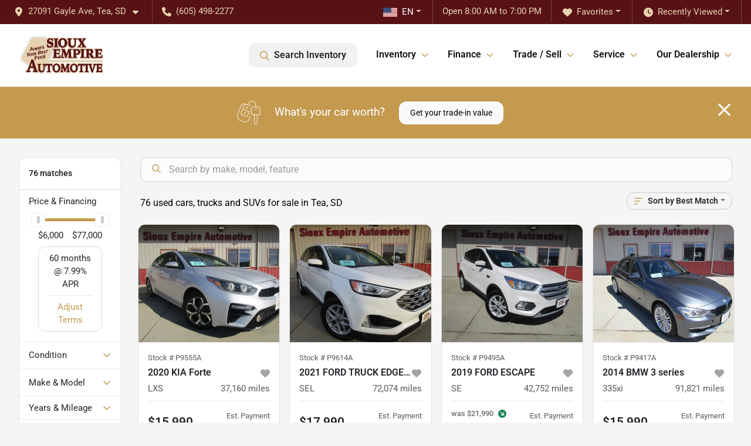

--- FILE ---
content_type: text/html; charset=utf-8
request_url: https://www.siouxempireautomotive.com/inventory
body_size: 35416
content:
<!DOCTYPE html><html lang="en"><head><meta charSet="utf-8" data-next-head=""/><meta name="viewport" content="width=device-width, initial-scale=1.0" class="jsx-2970655666" data-next-head=""/><link rel="icon" href="https://static.overfuel.com/dealers/sioux-empire-automotive/image/favicon-32x32.png" class="jsx-2970655666" data-next-head=""/><link rel="apple-touch-icon" sizes="180x180" href="https://static.overfuel.com/dealers/sioux-empire-automotive/image/apple-touch-icon.png" class="jsx-2970655666" data-next-head=""/><link rel="icon" type="image/png" sizes="192x192" href="https://static.overfuel.com/dealers/sioux-empire-automotive/image/android-chrome-192x192.png" class="jsx-2970655666" data-next-head=""/><link rel="icon" type="image/png" sizes="512x512" href="https://static.overfuel.com/dealers/sioux-empire-automotive/image/android-chrome-512x512.png" class="jsx-2970655666" data-next-head=""/><meta property="og:url" content="https://www.siouxempireautomotive.com/inventory" class="jsx-2970655666" data-next-head=""/><meta property="og:site_name" content="Sioux Empire Automotive" class="jsx-2970655666" data-next-head=""/><meta property="og:type" content="website" class="jsx-2970655666" data-next-head=""/><meta property="og:image" content="https://static.overfuel.com/dealers/sioux-empire-automotive/image/sioux-empire-automotive-og.webp" class="jsx-2970655666" data-next-head=""/><meta name="format-detection" content="telephone=no,address=no" class="jsx-2970655666" data-next-head=""/><link rel="preload" href="/font/roboto-v48-latin-regular.woff2" as="font" type="font/woff2" crossorigin="anonymous" class="jsx-b1edb5e55a1a9cb8" data-next-head=""/><link rel="preload" href="/font/roboto-v48-latin-600.woff2" as="font" type="font/woff2" crossorigin="anonymous" class="jsx-b1edb5e55a1a9cb8" data-next-head=""/><link rel="preload" href="/font/roboto-v48-latin-900.woff2" as="font" type="font/woff2" crossorigin="anonymous" class="jsx-b1edb5e55a1a9cb8" data-next-head=""/><title data-next-head="">76 used cars, trucks and SUVs for sale in Tea, SD | Sioux Empire Automotive</title><meta property="og:title" content="76 used cars, trucks and SUVs for sale in Tea, SD | Sioux Empire Automotive" data-next-head=""/><meta name="description" content="Shop Sioux Empire Automotive selection of 76 used cars, trucks and SUVs for sale in Tea, SD" data-next-head=""/><meta property="og:description" content="Shop Sioux Empire Automotive selection of 76 used cars, trucks and SUVs for sale in Tea, SD" data-next-head=""/><link rel="canonical" href="https://www.siouxempireautomotive.com/inventory" data-next-head=""/><link rel="next" href="https://www.siouxempireautomotive.com/inventory/page/2" data-next-head=""/><link rel="preload" href="/_next/static/css/58b43e3c8017d3ba.css" as="style"/><script type="application/ld+json" class="jsx-2970655666" data-next-head="">{"@context":"https://schema.org","@type":"Organization","url":"https://www.siouxempireautomotive.com","logo":"https://static.overfuel.com/dealers/sioux-empire-automotive/image/android-chrome-192x192.png"}</script><link rel="preload" as="image" imageSrcSet="https://static.overfuel.com/dealers/sioux-empire-automotive/image/logo_sea.webp?w=256&amp;q=80 1x, https://static.overfuel.com/dealers/sioux-empire-automotive/image/logo_sea.webp?w=384&amp;q=80 2x" fetchPriority="high" data-next-head=""/><link rel="preload" as="image" imageSrcSet="https://static.overfuel.com/dealers/sioux-empire-automotive/image/logo_sea.webp?w=128&amp;q=80 1x, https://static.overfuel.com/dealers/sioux-empire-automotive/image/logo_sea.webp?w=256&amp;q=80 2x" fetchPriority="high" data-next-head=""/><script id="gainit" data-nscript="beforeInteractive">
            window.dataLayer = window.dataLayer || [];
            function gtag(){ window.dataLayer.push(arguments); }
            gtag('js', new Date());
            gtag('config', 'G-3LQ0V6TCQ7');
            
          </script><link rel="stylesheet" href="/_next/static/css/58b43e3c8017d3ba.css" data-n-g=""/><noscript data-n-css=""></noscript><script defer="" noModule="" src="/_next/static/chunks/polyfills-42372ed130431b0a.js"></script><script id="gatag" src="/gtag/js?id=G-3LQ0V6TCQ7&amp;l=dataLayer" defer="" data-nscript="beforeInteractive"></script><script defer="" src="/_next/static/chunks/8475.47831073e1b6ffaf.js"></script><script defer="" src="/_next/static/chunks/5601.9c144d6328ba2581.js"></script><script defer="" src="/_next/static/chunks/4744.3238be3c0e11f459.js"></script><script defer="" src="/_next/static/chunks/748.c76f477143a8f116.js"></script><script defer="" src="/_next/static/chunks/2056.fe5fbb4ced7daed5.js"></script><script defer="" src="/_next/static/chunks/04ce947b-1a2fb7fb7f4eb2eb.js"></script><script defer="" src="/_next/static/chunks/7115-0e695373b530fcce.js"></script><script defer="" src="/_next/static/chunks/9320-d3cb4c548ab2883c.js"></script><script defer="" src="/_next/static/chunks/655-f32d8bd654120190.js"></script><script defer="" src="/_next/static/chunks/2033-ccbb47b0b86c3b08.js"></script><script defer="" src="/_next/static/chunks/872.15bd6bfb5d8cdca5.js"></script><script defer="" src="/_next/static/chunks/4610.cb5fe67beaf7f1de.js"></script><script defer="" src="/_next/static/chunks/3014.a9a0b5ab652f98e8.js"></script><script defer="" src="/_next/static/chunks/476.d481209788d7a27f.js"></script><script defer="" src="/_next/static/chunks/5966.a132af2705f5f969.js"></script><script defer="" src="/_next/static/chunks/4116.b23f12c7cc68b06b.js"></script><script defer="" src="/_next/static/chunks/6985.c321d642c328bfd5.js"></script><script defer="" src="/_next/static/chunks/4851.6e2fd352c54a4585.js"></script><script defer="" src="/_next/static/chunks/1125.b585ff32d6657eb2.js"></script><script src="/_next/static/chunks/webpack-399c606c53bebe87.js" defer=""></script><script src="/_next/static/chunks/framework-77dff60c8c44585c.js" defer=""></script><script src="/_next/static/chunks/main-819ca9995167ee4f.js" defer=""></script><script src="/_next/static/chunks/pages/_app-d70018bfe3524097.js" defer=""></script><script src="/_next/static/chunks/8230-fd615141ef99310a.js" defer=""></script><script src="/_next/static/chunks/7856-db7bf741a0ee53d2.js" defer=""></script><script src="/_next/static/chunks/4587-68b5c796bc85d386.js" defer=""></script><script src="/_next/static/chunks/1423-77cd04bb72d43ce6.js" defer=""></script><script src="/_next/static/chunks/4761-d55ae15e52027e06.js" defer=""></script><script src="/_next/static/chunks/6554-17ce05496a22ed1d.js" defer=""></script><script src="/_next/static/chunks/2439-be50dbabb48591ef.js" defer=""></script><script src="/_next/static/chunks/4204-2d23ae957a7fea54.js" defer=""></script><script src="/_next/static/chunks/9086-57110936e1d9f18a.js" defer=""></script><script src="/_next/static/chunks/4159-72e26b6c8b5e4fcf.js" defer=""></script><script src="/_next/static/chunks/8670-5388bb14ca8a6ed3.js" defer=""></script><script src="/_next/static/chunks/7265-749e906ff613fcd6.js" defer=""></script><script src="/_next/static/chunks/2775-3db6e184bc3b7a64.js" defer=""></script><script src="/_next/static/chunks/1646-3e7dd0c8dea625e4.js" defer=""></script><script src="/_next/static/chunks/pages/inventory-9ad38f51278e71a2.js" defer=""></script><script src="/_next/static/XE9xagMHA1U-JC25TmpqN/_buildManifest.js" defer=""></script><script src="/_next/static/XE9xagMHA1U-JC25TmpqN/_ssgManifest.js" defer=""></script><style id="__jsx-b1edb5e55a1a9cb8">@font-face{font-display:s block;font-family:"Roboto";font-style:normal;font-weight:400;src:url("/font/roboto-v48-latin-regular.woff2")format("woff2")}@font-face{font-display:block;font-family:"Roboto";font-style:normal;font-weight:600;src:url("/font/roboto-v48-latin-600.woff2")format("woff2")}@font-face{font-display:block;font-family:"Roboto";font-style:normal;font-weight:900;src:url("/font/roboto-v48-latin-900.woff2")format("woff2")}body{font-family:"Roboto",system-ui,Arial,sans-serif!important}</style><style id="__jsx-2970655666">:root{--color-primary:#C49A4F;--color-secondary:#571215;--color-highlight:#4e5155;--persistent-banner-background-color:#C49A4F;--persistent-banner-text-color:#212529;--srp-height:75%;--cookie-consent-bg:#343a40;--cookie-consent-text:#fff;--cookie-consent-link:#fff}body{letter-spacing:0;background:#f5f5f5;font-size:.95rem;top:0px!important} #mobile-nav{background:#fff}#header-nav ul li{position:relative;color:#111111;display:inline-block;padding:1.5rem 1rem;text-transform:none;font-size:16px}#header-nav a.noChildren{color:#111111}.text-primary,svg.text-primary,.blog-article a:not(.btn),.blog-article a:not(.btn):visited{color:var(--color-primary)!important;fill:var(--color-primary)}.blog-article a:not(.btn) svg,.blog-article a:not(.btn):visited svg{fill:var(--color-primary)!important}.bg-preheader{background:#571215;color:#E7D3AF}.text-preheader{color:#E7D3AF!important}.bg-preheader i,.bg-preheader svg,.bg-preheader .dropdown-toggle::after{color:#E7D3AF!important;fill:#E7D3AF!important}.bg-header{background:#fff}.bg-footer{background:#111111}.bg-heroSearch{background:black;padding:6rem 0;position:relative;overflow-x:clip;-webkit-background-size:cover!important;-moz-background-size:cover!important;-o-background-size:cover!important;background-size:cover!important;background-position:center center;background-repeat:no-repeat}.bg-heroSearch #hero-img{left:0;bottom:0}.text-highlight{color:#4e5155!important}.btn-outline-primary,.btn-outline-primary:hover{border-color:var(--color-primary);color:var(--color-primary)}.btn-outline-primary svg,.btn-outline-primary:hover svg,.btn-link svg{fill:var(--color-primary)}#top-banner svg{fill:#fff!important}.btn-outline-primary:focus{color:inherit}.btn-default:active{color:white!important}.btn-default:active svg{fill:white}.btn-link.show svg{fill:white!important}.btn-link.show::after{color:#fff!important}.cElement a,.cElement a:hover{color:var(--color-primary)}.cElement a.btn:not(.btn-outline-primary):not(.btn-primary){color:#fff}.split-boxes{background-image:linear-gradient(90deg,var(--color-secondary),var(--color-secondary)50%,var(--color-primary)0,var(--color-primary))}.img-srp-container:before{display:block;content:"";width:100%;padding-top:75%}.btn-outline-primary:disabled{color:var(--color-primary)!important;border-color:var(--color-primary)!important}.aiBg{position:relative;background:linear-gradient(90deg,var(--color-primary),#ccc);border-radius:14px;padding:2px}.aiBg input{border:0!important;z-index:5}.react-datepicker__day--selected,.react-datepicker__day--in-selecting-range,.react-datepicker__day--in-range,.react-datepicker__month-text--selected,.react-datepicker__month-text--in-selecting-range,.react-datepicker__month-text--in-range,.react-datepicker__quarter-text--selected,.react-datepicker__quarter-text--in-selecting-range,.react-datepicker__quarter-text--in-range,.react-datepicker__year-text--selected,.react-datepicker__year-text--in-selecting-range,.react-datepicker__year-text--in-range,.react-datepicker__day--keyboard-selected:hover,.react-datepicker__month-text--keyboard-selected:hover,.react-datepicker__quarter-text--keyboard-selected:hover,.react-datepicker__year-text--keyboard-selected:hover{background-color:var(--color-primary);color:white}.text-secondary{color:var(--color-secondary)!important}.ribbon span{background-color:var(--color-primary)!important}.border-primary,html:not([dir=rtl]) .border-primary,html[dir=rtl] .border-primary{border-color:var(--color-primary)!important}.drag-active{border:1px dashed var(--color-primary)!important}.progress-bar,.bg-primary,.badge-primary,.btn-primary,.nav-pills .nav-link.active,.nav-pills .nav-link.active:hover,.nav-pills .nav-link.active:focus,.btn-check:checked+.btn,.btn.active,.btn.show,.btn:first-child:active,:not(.btn-check)+.btn:active{background-color:var(--color-primary)!important}.btn-primary,.btn-check:checked+.btn,.btn.active,.btn.show,.btn:first-child:active,:not(.btn-check)+.btn:active{border-color:var(--color-primary)!important}.btn-secondary{background-color:var(--color-secondary)!important;border-color:var(--color-secondary)!important}.btn-secondary:focus,.btn-secondary.focus{border-color:var(--color-secondary)!important}.btn-primary:focus,.btn-primary.focus{border-color:var(--color-primary)!important}.btn-primary.disabled,.btn-primary:disabled{border-color:var(--color-primary)!important;background:var(--color-primary)!important}.border-theme,.btn-group .btn-primary,.input-group-prepend .btn-primary,.input-group-append .btn-primary{border-color:var(--color-primary)!important}.rdp-button:focus:not([disabled]),.rdp-button:active:not([disabled]){background-color:#f5f5f5!important;border-color:var(--color-primary)!important}.rdp-day_selected:not([disabled]),.rdp-day_selected:focus:not([disabled]),.rdp-day_selected:active:not([disabled]),.rdp-day_selected:hover:not([disabled]){background-color:var(--color-primary)!important}.btn-group .active svg{color:var(--color-primary)!important}#header-nav ul li::after{border-color:var(--color-primary)!important}.bg-secondary,.badge-secondary{background-color:var(--color-secondary)!important;color:white!important}#languagedropdown{color:#E7D3AF;text-decoration:none;margin-top:-3px}.goog-te-combo{width:100%;background:#571215!important;color:#E7D3AF!important;border:none;font-size:.9rem!important;font-family:inherit!important;margin:1px 0!important;-webkit-appearance:none}#persistent_banner_desktop,#persistent_banner_mobile,#persistent_banner_desktop a,#persistent_banner_mobile a{background-color:#C49A4F;z-index:5;color:#212529!important}.gg-app{z-index:1!important}@media(max-width:575px){.bg-heroSearch #hero-img-mobile{object-fit:cover;width:100%!important;height:100%!important;top:0}
        }@media(min-width:576px){.bg-heroSearch{padding:7rem 0;position:relative;background-image:url("https://static.overfuel.com/dealers/sioux-empire-automotive/image/sea-hb.webp");-webkit-background-size:cover!important;-moz-background-size:cover!important;-o-background-size:cover!important;background-size:cover!important;background-position:top center;background-repeat:no-repeat}.srpCardLocation{cursor:default!important}.srpCardLocation .fa-phone{display:none!important}}#top-banner {background-color: #C49A4F !important; }
        
        @media screen and (max-width: 575px) {
  .bg-heroSearch { padding: 2.9rem 0; }
}

.bg-preheader #favorites, .bg-preheader #recents { color: #E7D3AF!important; }

.c-staff img { border-radius: 10px; }

        

        
      </style><style id="__jsx-3203516583">.container-fluid{max-width:2548px!important}#desktop-search{width:100%}#header-nav ul li,#search_desktop{font-weight:600}#header-nav ul li ul{top:3.5rem;border-radius:12px}#header-nav ul>li:last-of-type{padding-right:0!important}#header-nav ul li ul li{font-weight:normal!important}.searchInventory{border-color:#E8E8E8!important;padding:1.5rem 1rem}.searchInventory svg{fill:#C49A4F}#googletranslate{padding-top:.6rem}.route-home #persistent-search{display:none}.card{overflow:hidden;border:1px solid transparent!important;box-shadow:0 0 0!important;border:1px solid#e1e1e1!important;border-radius:12px!important}.card-header{border-radius:12px 12px 0 0!important}.card-footer:last-child{border-radius:0 0 12px 12px!important}.rounded,.btn,input,.form-control,#home-search-wrapper,.custom-select{border-radius:12px!important}.rounded_bottom{border-bottom-left-radius:12px;border-bottom-right-radius:12px}.btn-group .btn:first-child{border-radius:12px 0 0 12px!important}.btn-group .btn:last-child{border-radius:0 12px 12px 0!important}.btn-group .btn{border-radius:0!important}.btn-group .btn.active{border-color:#C49A4F!important}.input-group>.form-control:not(.border-radius-0):not(:first-child),.input-group>.custom-select:not(.border-radius-0):not(:first-child){border-radius:0 12px 12px 0!important}.input-group>.input-group-text.prepend:first-of-type{border-radius:12px 0 0 12px!important}.input-group>.input-group-text.append:last-of-type{border-radius:0 12px 12px 0!important}.border-radius-0{border-radius:0 0 0 0!important;border-bottom-right-radius:0!important;border-bottom-left-radius:0!important;border-top-right-radius:0!important;border-top-left-radius:0!important}.accordion-item:first-of-type{border-radius:12px 12px 0 0!important}.accordion-item:last-of-type{border-radius:0 0 12px 12px!important}</style><style data-styled="" data-styled-version="6.3.8">.dYClpH{position:absolute;left:0;width:100%;fill:rgba(255,255,255,0.75);z-index:2;text-align:center;}/*!sc*/
.dYClpH .active{fill:#fff;}/*!sc*/
@media(min-width:575px){.dYClpH{display:none;}}/*!sc*/
data-styled.g8[id="sc-a592eecc-1"]{content:"dYClpH,"}/*!sc*/
.hAziuE{position:absolute;top:5px;left:0;width:100%;height:100%;z-index:1;}/*!sc*/
.hAziuE .left-toggle{position:absolute;background-color:rgb(0,0,0,.6);top:35%;left:0;padding:0.5rem;}/*!sc*/
.hAziuE .right-toggle{position:absolute;background-color:rgb(0,0,0,.6);top:35%;right:0;padding:0.5rem;}/*!sc*/
@media(min-width:575px){.hAziuE .toggle{display:none;}.hAziuE:hover .toggle{display:block!important;}}/*!sc*/
data-styled.g9[id="sc-a592eecc-2"]{content:"hAziuE,"}/*!sc*/
.bPXTyO{position:fixed;content:'';top:63px;left:0;z-index:25;}/*!sc*/
.bPXTyO.searchVisible{height:calc(100% - 67px);overflow:scroll;}/*!sc*/
data-styled.g19[id="sc-2cecbaee-0"]{content:"bPXTyO,"}/*!sc*/
</style></head><body> <link rel="preload" as="image" imageSrcSet="https://static.overfuel.com/dealers/sioux-empire-automotive/image/logo_sea.webp?w=256&amp;q=80 1x, https://static.overfuel.com/dealers/sioux-empire-automotive/image/logo_sea.webp?w=384&amp;q=80 2x" fetchPriority="high"/><link rel="preload" as="image" imageSrcSet="https://static.overfuel.com/dealers/sioux-empire-automotive/image/logo_sea.webp?w=128&amp;q=80 1x, https://static.overfuel.com/dealers/sioux-empire-automotive/image/logo_sea.webp?w=256&amp;q=80 2x" fetchPriority="high"/><link rel="preload" as="image" imageSrcSet="https://static.overfuel.com/photos/473/891366/debc4855-35eb-42dd-ab68-2c24cb4ea1f4-1-thumb.webp?w=640&amp;q=80 1x, https://static.overfuel.com/photos/473/891366/debc4855-35eb-42dd-ab68-2c24cb4ea1f4-1-thumb.webp?w=1920&amp;q=80 2x" fetchPriority="high"/><link rel="preload" as="image" imageSrcSet="https://static.overfuel.com/photos/473/891366/64bc168e-60b3-4d8e-9031-bd91be900b4f-2-thumb.webp?w=640&amp;q=80 1x, https://static.overfuel.com/photos/473/891366/64bc168e-60b3-4d8e-9031-bd91be900b4f-2-thumb.webp?w=1920&amp;q=80 2x" fetchPriority="high"/><link rel="preload" as="image" imageSrcSet="https://static.overfuel.com/photos/473/1185691/0f588ce0-1f0b-4101-bfe6-398f50957ae8-1-thumb.webp?w=640&amp;q=80 1x, https://static.overfuel.com/photos/473/1185691/0f588ce0-1f0b-4101-bfe6-398f50957ae8-1-thumb.webp?w=1920&amp;q=80 2x" fetchPriority="high"/><link rel="preload" as="image" imageSrcSet="https://static.overfuel.com/photos/473/1185691/29dc709f-eea4-447e-8034-ea49855f08f3-2-thumb.webp?w=640&amp;q=80 1x, https://static.overfuel.com/photos/473/1185691/29dc709f-eea4-447e-8034-ea49855f08f3-2-thumb.webp?w=1920&amp;q=80 2x" fetchPriority="high"/><link rel="preload" as="image" imageSrcSet="https://static.overfuel.com/photos/473/869844/a92d39c3-a075-413e-9e27-51f870eaabb3-1-thumb.webp?w=640&amp;q=80 1x, https://static.overfuel.com/photos/473/869844/a92d39c3-a075-413e-9e27-51f870eaabb3-1-thumb.webp?w=1920&amp;q=80 2x" fetchPriority="high"/><link rel="preload" as="image" imageSrcSet="https://static.overfuel.com/photos/473/869844/09436179-1b4b-40fd-91df-d7b96b96d679-2-thumb.webp?w=640&amp;q=80 1x, https://static.overfuel.com/photos/473/869844/09436179-1b4b-40fd-91df-d7b96b96d679-2-thumb.webp?w=1920&amp;q=80 2x" fetchPriority="high"/><link rel="preload" as="image" imageSrcSet="https://static.overfuel.com/photos/473/570948/b68fc1e0-c814-4a28-99fa-9b29bd2040b7-1-thumb.webp?w=640&amp;q=80 1x, https://static.overfuel.com/photos/473/570948/b68fc1e0-c814-4a28-99fa-9b29bd2040b7-1-thumb.webp?w=1920&amp;q=80 2x" fetchPriority="high"/><link rel="preload" as="image" imageSrcSet="https://static.overfuel.com/photos/473/570948/dd108df0-c828-4add-85a3-391d01ee38e7-2-thumb.webp?w=640&amp;q=80 1x, https://static.overfuel.com/photos/473/570948/dd108df0-c828-4add-85a3-391d01ee38e7-2-thumb.webp?w=1920&amp;q=80 2x" fetchPriority="high"/><link rel="preload" as="image" imageSrcSet="https://static.overfuel.com/photos/473/1185693/438d4248-86d3-4145-98bc-53b1efe20037-1-thumb.webp?w=640&amp;q=80 1x, https://static.overfuel.com/photos/473/1185693/438d4248-86d3-4145-98bc-53b1efe20037-1-thumb.webp?w=1920&amp;q=80 2x" fetchPriority="high"/><link rel="preload" as="image" imageSrcSet="https://static.overfuel.com/photos/473/1185693/1892c7a5-8eb1-4ac0-aa39-c7960716bd17-2-thumb.webp?w=640&amp;q=80 1x, https://static.overfuel.com/photos/473/1185693/1892c7a5-8eb1-4ac0-aa39-c7960716bd17-2-thumb.webp?w=1920&amp;q=80 2x" fetchPriority="high"/><link rel="preload" as="image" imageSrcSet="https://static.overfuel.com/photos/473/635754/63681db8-5796-4143-a3e0-500196f96530-1-thumb.webp?w=640&amp;q=80 1x, https://static.overfuel.com/photos/473/635754/63681db8-5796-4143-a3e0-500196f96530-1-thumb.webp?w=1920&amp;q=80 2x" fetchPriority="high"/><link rel="preload" as="image" imageSrcSet="https://static.overfuel.com/photos/473/635754/519f668d-710c-4341-ba61-396ae7fff339-2-thumb.webp?w=640&amp;q=80 1x, https://static.overfuel.com/photos/473/635754/519f668d-710c-4341-ba61-396ae7fff339-2-thumb.webp?w=1920&amp;q=80 2x" fetchPriority="high"/><div id="__next"><script type="application/ld+json" class="jsx-2970655666">{"@context":"https://schema.org","@type":["AutoDealer","LocalBusiness"],"name":"Sioux Empire Automotive","image":"https://static.overfuel.com/dealers/sioux-empire-automotive/image/sioux-empire-automotive-og.webp","@id":"https://www.siouxempireautomotive.com/#organization","url":"https://www.siouxempireautomotive.com/","telephone":"+16054982277","address":{"@type":"PostalAddress","streetAddress":"27091 Gayle Ave","addressLocality":"Tea","addressRegion":"SD","postalCode":"57064","addressCountry":"US"},"geo":{"@type":"GeoCoordinates","latitude":43.4616508,"longitude":-96.8132665},"openingHoursSpecification":[{"@type":"OpeningHoursSpecification","dayOfWeek":"Monday","opens":"08:00","closes":"19:00"},{"@type":"OpeningHoursSpecification","dayOfWeek":"Tuesday","opens":"08:00","closes":"19:00"},{"@type":"OpeningHoursSpecification","dayOfWeek":"Wednesday","opens":"08:00","closes":"19:00"},{"@type":"OpeningHoursSpecification","dayOfWeek":"Thursday","opens":"08:00","closes":"19:00"},{"@type":"OpeningHoursSpecification","dayOfWeek":"Friday","opens":"08:00","closes":"18:00"},{"@type":"OpeningHoursSpecification","dayOfWeek":"Saturday","opens":"08:00","closes":"17:00"}],"sameAs":["https://www.facebook.com/SiouxEmpireAutomotive/","https://x.com/SiouxEmpireAuto","https://www.instagram.com/siouxempiresd/"],"aggregateRating":{"@type":"AggregateRating","ratingValue":4.4,"reviewCount":438},"hasMap":"https://maps.google.com/?q=27091+Gayle+Ave+Tea+SD+57064","contactPoint":[{"@type":"ContactPoint","contactType":"Sales","telephone":"+16054982277","availableLanguage":["English","Spanish"],"areaServed":"US"}],"knowsAbout":["used cars","trade-in","auto financing","vehicle service"]}</script><div translate="no" class="jsx-2970655666 notranslate"><div id="google_translate_element" style="display:none" class="jsx-2970655666"></div></div><div class="mode-undefined full_width route-srp"><header role="banner" class="d-none d-xl-block " id="header-desktop"><div class="border-bottom bg-preheader text-preheader theme-dark"><div class="container-fluid"><div class="row"><div class="col"><div class="py-2 ps-2 pe-3 d-inline-block cursor-pointer border-end position-relative locationDropdown" role="button" data-cy="header-location-dropdown"><span class="d-inline-block faIcon ofa-solid ofa-location-dot me-2"><svg height="16" width="16" fill="inherit"><use xlink:href="/solid.svg#location-dot"></use></svg></span><span class="d-inline-block me-1 notranslate">27091 Gayle Ave, Tea, SD<span class="d-inline-block faIcon ofa-solid ofa-caret-down ms-2"><svg height="16" width="16" fill="inherit"><use xlink:href="/solid.svg#caret-down"></use></svg></span></span></div><div class="py-2  px-3 d-inline-block "><span data-cy="header-phone" role="button" class="text-preheader"><span class="d-inline-block faIcon ofa-solid ofa-phone me-2"><svg height="16" width="16" fill="inherit"><use xlink:href="/solid.svg#phone"></use></svg></span>(605) 498-2277</span></div><div class="float-end py-2 text-end border-end"><div class="dropdown"><button type="button" id="recents" aria-expanded="false" class="py-0 text-decoration-none text-white dropdown-toggle btn btn-link"><span class="d-inline-block faIcon ofa-solid ofa-clock me-2 float-start mt-0"><svg height="16" width="16" fill="inherit"><use xlink:href="/solid.svg#clock"></use></svg></span>Recently Viewed</button></div></div><div class="float-end py-2 border-end text-end"><div class="dropdown"><button type="button" id="favorites" aria-expanded="false" class="py-0 text-decoration-none text-white dropdown-toggle btn btn-link"><span class="d-inline-block faIcon ofa-solid ofa-heart me-2"><svg height="16" width="16" fill="inherit"><use xlink:href="/solid.svg#heart"></use></svg></span>Favorites</button></div></div><div class="py-2 px-3 float-end text-end border-end" id="currentLocation"><span>Open 8:00 AM to 7:00 PM</span></div><div class="float-end py-2 border-end text-end"></div></div></div></div></div><div class="px-3 border-bottom bg-header position-relative py-2" id="interior_header"><div class="container-fluid"><div class="d-flex align-items-center"><a title="Sioux Empire Automotive" id="logo-link" href="/"><img alt="Sioux Empire Automotive" id="logo" fetchPriority="high" loading="eager" width="144" height="70" decoding="async" data-nimg="1" style="color:transparent" srcSet="https://static.overfuel.com/dealers/sioux-empire-automotive/image/logo_sea.webp?w=256&amp;q=80 1x, https://static.overfuel.com/dealers/sioux-empire-automotive/image/logo_sea.webp?w=384&amp;q=80 2x" src="https://static.overfuel.com/dealers/sioux-empire-automotive/image/logo_sea.webp?w=384&amp;q=80"/></a><div class="ms-auto" id="header-nav"><ul><li class="searchInventory"><button type="button" id="search_desktop" title="Browse Inventory" class="text-decoration-none text-dark bg-light btn btn-link"><span class="d-inline-block faIcon ofa-regular ofa-magnifying-glass me-2"><svg height="16" width="16" fill="inherit"><use xlink:href="/regular.svg#magnifying-glass"></use></svg></span>Search Inventory</button></li><li class="cursor-pointer">Inventory<span class="d-inline-block faIcon ofa-regular ofa-angle-down ms-2 text-primary"><svg height="15" width="14" fill="#C49A4F"><use xlink:href="/regular.svg#angle-down"></use></svg></span><ul><li class="cursor-pointer"><a target="_self" title="All inventory" class="" href="/used-inventory">All inventory</a></li><li class="cursor-pointer"><a target="_self" title="Cars" class="" href="/cars">Cars</a></li><li class="cursor-pointer"><a target="_self" title="SUVs" class="" href="/suvs">SUVs</a></li><li class="cursor-pointer"><a target="_self" title="Trucks" class="" href="/trucks">Trucks</a></li><li class="cursor-pointer"><a target="_self" title="Vans" class="" href="/vans">Vans</a></li><li class="cursor-pointer"><a target="_self" title="Cars under $15K" class="" href="/cars-under-15000-for-sale">Cars under $15K</a></li></ul></li><li class="cursor-pointer">Finance<span class="d-inline-block faIcon ofa-regular ofa-angle-down ms-2 text-primary"><svg height="15" width="14" fill="#C49A4F"><use xlink:href="/regular.svg#angle-down"></use></svg></span><ul><li class="cursor-pointer"><a target="_self" title="Apply online" class="" href="/credit-app">Apply online</a></li><li class="cursor-pointer"><a target="_self" title="Car loan calculator" class="" href="/calculate-payments">Car loan calculator</a></li></ul></li><li class="cursor-pointer">Trade / Sell<span class="d-inline-block faIcon ofa-regular ofa-angle-down ms-2 text-primary"><svg height="15" width="14" fill="#C49A4F"><use xlink:href="/regular.svg#angle-down"></use></svg></span><ul><li class="cursor-pointer"><a target="_self" title="Get trade-in value" class="" href="/value-your-trade">Get trade-in value</a></li><li class="cursor-pointer"><a target="_self" title="Sell your car" class="" href="/sell-car">Sell your car</a></li></ul></li><li class="cursor-pointer">Service<span class="d-inline-block faIcon ofa-regular ofa-angle-down ms-2 text-primary"><svg height="15" width="14" fill="#C49A4F"><use xlink:href="/regular.svg#angle-down"></use></svg></span><ul><li class="cursor-pointer"><a target="_self" title="Service Center" class="" href="/service-center">Service Center</a></li><li class="cursor-pointer"><a target="_self" title="Schedule Service" class="" href="/service">Schedule Service</a></li></ul></li><li class="cursor-pointer">Our Dealership<span class="d-inline-block faIcon ofa-regular ofa-angle-down ms-2 text-primary"><svg height="15" width="14" fill="#C49A4F"><use xlink:href="/regular.svg#angle-down"></use></svg></span><ul><li class="cursor-pointer"><a target="_self" title="About Us" class="" href="/about">About Us</a></li><li class="cursor-pointer"><a target="_self" title="Contact Us" class="" href="/contact">Contact Us</a></li><li class="cursor-pointer"><a target="_self" title="Reviews" class="" href="/testimonials">Reviews</a></li><li class="cursor-pointer"><a target="_self" title="Alpha Warranty" class="" href="/asc-warranty">Alpha Warranty</a></li><li class="cursor-pointer"><a target="_self" title="Meet our Staff" class="" href="/staff">Meet our Staff</a></li><li class="cursor-pointer"><a target="_self" title="Careers" class="" href="/employment">Careers</a></li></ul></li></ul></div></div><div class="clearfix"></div></div></div><div id="openclosed" class="bg-secondary py-2 px-3 text-white text-center d-none">Open from 8:00 AM to 7:00 PM</div></header><div id="mobile-nav" class="border-bottom border-bottom d-xl-none position-fixed d-flex align-items-center w-100"><div class="d-flex w-100 align-items-center " id="mobile-header"><div class="text-left w-100 ps-2" id="mobile-logo"><img alt="Sioux Empire Automotive" fetchPriority="high" loading="eager" width="105" height="50" decoding="async" data-nimg="1" style="color:transparent" srcSet="https://static.overfuel.com/dealers/sioux-empire-automotive/image/logo_sea.webp?w=128&amp;q=80 1x, https://static.overfuel.com/dealers/sioux-empire-automotive/image/logo_sea.webp?w=256&amp;q=80 2x" src="https://static.overfuel.com/dealers/sioux-empire-automotive/image/logo_sea.webp?w=256&amp;q=80"/></div><div class="my-0 ms-auto mobilePhone px-2 "><span class="d-inline-block faIcon ofa-solid ofa-phone h3 my-0"><svg height="25" width="25" fill="#111111"><use xlink:href="/solid.svg#phone"></use></svg></span></div><div class="text-end ps-2 "><span class="d-inline-block faIcon ofa-solid ofa-bars h2 me-1 mb-0 mt-n1"><svg height="29" width="29" fill="#111111"><use xlink:href="/solid.svg#bars"></use></svg></span></div></div></div><div style="height:104px" class="d-block d-xl-none" id="mobile-nav-spacer"></div><script type="application/ld+json"></script><main id="inventory-index" class="position-relative path-inventory"><div class="bg-secondary p-4 d-block" id="top-banner"><div class="align-items-center container"><div class="d-flex align-items-center row"><div class="text-large text-center text-white col-sm-12"><img alt="Get your trade-in value" loading="lazy" width="40" height="40" decoding="async" data-nimg="1" class="me-4 d-none d-sm-inline-block" style="color:transparent" srcSet="https://static.overfuel.com/images/icons/streamlinehq-car-tool-keys-transportation-white-200.PNG?w=48&amp;q=80 1x, https://static.overfuel.com/images/icons/streamlinehq-car-tool-keys-transportation-white-200.PNG?w=96&amp;q=80 2x" src="https://static.overfuel.com/images/icons/streamlinehq-car-tool-keys-transportation-white-200.PNG?w=96&amp;q=80"/>What&#x27;s your car worth?<button type="button" class="border-white ms-4 mt-3 mt-sm-0 btn btn-light">Get your trade-in value</button><button type="button" class="close text-white text-large float-end p-0 mb-n2 mt-n1 mr-n2 btn btn-link"><span class="d-inline-block faIcon ofa-regular ofa-xmark text-white"><svg height="36" width="25" fill="white"><use xlink:href="/regular.svg#xmark"></use></svg></span></button></div></div></div></div><div class="sc-2cecbaee-0 bPXTyO w-100 border-bottom ToolbarMobile bg-white d-block d-xl-none searchHidden"><div class="no-gutters row-bordered text-start text-nowrap sticky-top bg-white border-bottom border-top row"><div class="py-2 pe-2 ps-3 cursor-pointer col-sm-6 col-5"><span class="d-inline-block faIcon ofa-regular ofa-bars-filter text-primary me-2"><svg height="16" width="16" fill="#C49A4F"><use xlink:href="/regular.svg#bars-filter"></use></svg></span>Filters</div><div class="py-2 px-3 col-sm-5 col-5"><span class="d-inline-block faIcon ofa-regular ofa-arrow-down-wide-short text-primary me-2"><svg height="16" width="16" fill="#C49A4F"><use xlink:href="/regular.svg#arrow-down-wide-short"></use></svg></span>Best Match</div><div aria-label="Close" class="py-2 pe-3 text-end  col-sm-1 col-2"><span class="d-inline-block faIcon ofa-regular ofa-magnifying-glass text-primary me-2"><svg height="16" width="16" fill="#C49A4F"><use xlink:href="/regular.svg#magnifying-glass"></use></svg></span></div></div></div><div class="mb-5 container-fluid"><div class="d-flex mt-3"><div class="d-none d-xl-block filter-container w-20"><div class="p-3"><div class="mb-5 mt-3 mt-md-0 notranslate filterCard card"><div class="pt-3 pb-2 bg-white card-header"><div class="card-title h6 font-weight-bold mb-2">76<!-- --> matches</div></div><form data-cy="filter-section" class="pb-0 mt-sm-0"><div class="price-financing card-footer"><div class="cursor-pointer">Price <!-- -->&amp; Financing</div><div class="mt-2 px-3 collapse show"><div class="opacity-100"><div style="transform:scale(1);cursor:inherit;height:24px;display:flex;width:100%"><div style="height:5px;width:100%;border-radius:4px;background:linear-gradient(to right, #ccc 0%, #ccc 0%, #C49A4F 0%, #C49A4F 100%, #ccc 100%, #ccc 100%);align-self:center" class="price-financing-slider"><div style="position:absolute;z-index:0;cursor:grab;user-select:none;touch-action:none;-webkit-user-select:none;-moz-user-select:none;-ms-user-select:none;height:24px;width:24px;border-radius:4px;background-color:#FFF;display:flex;justify-content:center;align-items:center;border:1px solid #eee;outline:0;left:0" tabindex="0" aria-valuemax="77000" aria-valuemin="6000" aria-valuenow="6000" draggable="false" aria-label="Accessibility label" role="slider"><div style="height:12px;width:5px;background-color:#CCC"></div></div><div style="position:absolute;z-index:1;cursor:grab;user-select:none;touch-action:none;-webkit-user-select:none;-moz-user-select:none;-ms-user-select:none;height:24px;width:24px;border-radius:4px;background-color:#FFF;display:flex;justify-content:center;align-items:center;border:1px solid #eee;outline:0;left:0" tabindex="0" aria-valuemax="77000" aria-valuemin="6000" aria-valuenow="77000" draggable="false" aria-label="Accessibility label" role="slider"><div style="height:12px;width:5px;background-color:#CCC"></div></div></div></div><div class="mt-1 no-gutters row"><div class="ms-n3 col">$6,000</div><div class="me-n3 text-end col">$77,000</div></div></div><div class="rounded text-sm border my-2 py-2 px-3 text-center">75<!-- --> months @ <span class="notranslate">NaN<!-- -->%</span> APR<div class="text-primary cursor-pointer border-top mt-2 pt-2">Adjust Terms</div></div><input type="hidden" tabindex="-1" id="minprice" name="price[gt]" value="6000"/><input type="hidden" tabindex="-1" id="maxprice" name="price[lt]" value="77000"/></div></div><div class="card-footer"><div class="cursor-pointer py-1" data-cy="toggle-filter-condition">Condition<span class="d-inline-block faIcon ofa-regular ofa-angle-down text-primary float-end"><svg height="16" width="16" fill="#C49A4F"><use xlink:href="/regular.svg#angle-down"></use></svg></span></div></div><div class="card-footer"><div class="cursor-pointer py-1" data-cy="toggle-make-model">Make &amp; Model<span class="d-inline-block faIcon ofa-regular ofa-angle-down text-primary float-end"><svg height="16" width="16" fill="#C49A4F"><use xlink:href="/regular.svg#angle-down"></use></svg></span></div></div><div class="card-footer"><div class="cursor-pointer" data-cy="toggle-yearsmileage">Years &amp; Mileage<span class="d-inline-block faIcon ofa-regular ofa-angle-down text-primary float-end"><svg height="16" width="16" fill="#C49A4F"><use xlink:href="/regular.svg#angle-down"></use></svg></span></div></div><div class="card-footer"><div class="cursor-pointer py-1" data-cy="toggle-filter-body">Body Style<span class="d-inline-block faIcon ofa-regular ofa-angle-down text-primary float-end"><svg height="16" width="16" fill="#C49A4F"><use xlink:href="/regular.svg#angle-down"></use></svg></span></div></div><div class="card-footer"><div class="cursor-pointer py-1" data-cy="toggle-filter-features">Features<span class="d-inline-block faIcon ofa-regular ofa-angle-down text-primary float-end"><svg height="16" width="16" fill="#C49A4F"><use xlink:href="/regular.svg#angle-down"></use></svg></span></div></div><div class="card-footer"><div class="cursor-pointer py-1" data-cy="toggle-filter-seatingcapacity">Seating Capacity<span class="d-inline-block faIcon ofa-regular ofa-angle-down text-primary float-end"><svg height="16" width="16" fill="#C49A4F"><use xlink:href="/regular.svg#angle-down"></use></svg></span></div></div><div class="card-footer"><div class="cursor-pointer py-1" data-cy="toggle-filter-exteriorcolor">Exterior Color<span class="d-inline-block faIcon ofa-regular ofa-angle-down text-primary float-end"><svg height="16" width="16" fill="#C49A4F"><use xlink:href="/regular.svg#angle-down"></use></svg></span></div></div><div class="card-footer"><div class="cursor-pointer py-1" data-cy="toggle-filter-interiorcolor">Interior Color<span class="d-inline-block faIcon ofa-regular ofa-angle-down text-primary float-end"><svg height="16" width="16" fill="#C49A4F"><use xlink:href="/regular.svg#angle-down"></use></svg></span></div></div><div class="card-footer"><div class="cursor-pointer py-1" data-cy="toggle-filter-fuel">Fuel Type<span class="d-inline-block faIcon ofa-regular ofa-angle-down text-primary float-end"><svg height="16" width="16" fill="#C49A4F"><use xlink:href="/regular.svg#angle-down"></use></svg></span></div></div><div class="card-footer"><div class="cursor-pointer py-1" data-cy="toggle-filter-transmission">Transmission<span class="d-inline-block faIcon ofa-regular ofa-angle-down text-primary float-end"><svg height="16" width="16" fill="#C49A4F"><use xlink:href="/regular.svg#angle-down"></use></svg></span></div></div><div class="card-footer"><div class="cursor-pointer py-1" data-cy="toggle-filter-drivetrain">Drivetrain<span class="d-inline-block faIcon ofa-regular ofa-angle-down text-primary float-end"><svg height="16" width="16" fill="#C49A4F"><use xlink:href="/regular.svg#angle-down"></use></svg></span></div></div><div class="card-footer"><div class="cursor-pointer py-1" data-cy="toggle-filter-engine">Engine<span class="d-inline-block faIcon ofa-regular ofa-angle-down text-primary float-end"><svg height="16" width="16" fill="#C49A4F"><use xlink:href="/regular.svg#angle-down"></use></svg></span></div></div></form></div></div></div><div class="w-100 ps-0  ps-lg-3 pe-lg-3"><div class="position-relative mt-3"><div class="position-relative"><span class="d-inline-block faIcon ofa-regular ofa-magnifying-glass position-absolute text-primary" style="top:8px;left:20px"><svg height="15" width="15" fill="#C49A4F"><use xlink:href="/regular.svg#magnifying-glass"></use></svg></span><input data-cy="input-search" placeholder="Search by make, model, feature" autoComplete="off" tabindex="-1" style="min-width:300px;max-width:100%" type="text" class="ps-5 mt-0  form-control form-control-lg" name="search" value=""/><button type="button" id="closeMobileSearch" class="my-3 w-100 d-none d-sm-none btn btn-default"><span class="d-inline-block faIcon ofa-regular ofa-angle-left float-start text-muted"><svg height="16" width="16" fill="#a3a4a6"><use xlink:href="/regular.svg#angle-left"></use></svg></span>Close Search</button></div></div><div class="d-flex align-items-center my-3 my-lg-4"><h1 class="inventoryheading text-center text-lg-start m-0">76 used cars, trucks and SUVs for sale in Tea, SD</h1><div class="text-end text-nowrap ms-auto d-flex flex-row justify-content-end"><div class="mt-n2 dropdown"><button type="button" id="sortby" aria-expanded="false" data-cy="sortby" class="text-decoration-none pl-0 border border-dark d-block dropdown-toggle btn btn-link btn-sm"><span class="d-inline-block faIcon ofa-regular ofa-bars-sort text-primary me-2"><svg height="16" width="16" fill="#C49A4F"><use xlink:href="/regular.svg#bars-sort"></use></svg></span><strong data-cy="sortby-selected">Sort by <!-- -->Best Match</strong></button></div></div></div><div id="inventory-grid" class="mt-0 mt-lg-1 row"><div data-vin="3KPF24ADXLE228161" class="srp-cardcontainer mb-3 ePrice-locked no-discount px-2 make_kia  col-lg-3 col-md-4 col-sm-4 col-12"><div data-cy="vehicle-card" data-priority="true" class="srp-card overflow-hidden h-100 conditionUsed card"><div class="px-0 pt-0 pb-0 card-body"><div class="new-arrival position-relative border-bottom"><a data-cy="inventory-link" title="2020 KIA Forte LXS" class="position-relative" href="/inventory/2020-kia-forte-lxs-3KPF24ADXLE228161"><div class="img-srp-container"><div class="sc-a592eecc-2 hAziuE"><div class="toggle left-toggle" data-direction="left"><span class="d-inline-block faIcon ofa-regular ofa-angle-left h2 m-0 text-white"><svg height="29" width="29" fill="white"><use xlink:href="/regular.svg#angle-left"></use></svg></span></div><div class="toggle right-toggle" data-direction="right"><span class="d-inline-block faIcon ofa-regular ofa-angle-right h2 m-0 text-white"><svg height="29" width="29" fill="white"><use xlink:href="/regular.svg#angle-right"></use></svg></span></div></div><div style="top:15px" class="sc-a592eecc-1 dYClpH"><span class="d-inline-block faIcon ofa-regular ofa-circle-dot me-1 active"><svg height="16" width="16" fill="inherit"><use xlink:href="/regular.svg#circle-dot"></use></svg></span><span class="d-inline-block faIcon ofa-solid ofa-circle-small me-1 "><svg height="16" width="16" fill="inherit"><use xlink:href="/solid.svg#circle-small"></use></svg></span><span class="d-inline-block faIcon ofa-solid ofa-circle-small me-1 "><svg height="16" width="16" fill="inherit"><use xlink:href="/solid.svg#circle-small"></use></svg></span><span class="d-inline-block faIcon ofa-solid ofa-circle-small me-1 "><svg height="16" width="16" fill="inherit"><use xlink:href="/solid.svg#circle-small"></use></svg></span><span class="d-inline-block faIcon ofa-solid ofa-circle-small me-1 "><svg height="16" width="16" fill="inherit"><use xlink:href="/solid.svg#circle-small"></use></svg></span></div><img alt="Gray 2020 KIA Forte LXS for sale in Tea, SD" fetchPriority="high" loading="eager" width="640" height="480" decoding="async" data-nimg="1" class="img-srp d-block" style="color:transparent" srcSet="https://static.overfuel.com/photos/473/891366/debc4855-35eb-42dd-ab68-2c24cb4ea1f4-1-thumb.webp?w=640&amp;q=80 1x, https://static.overfuel.com/photos/473/891366/debc4855-35eb-42dd-ab68-2c24cb4ea1f4-1-thumb.webp?w=1920&amp;q=80 2x" src="https://static.overfuel.com/photos/473/891366/debc4855-35eb-42dd-ab68-2c24cb4ea1f4-1-thumb.webp?w=1920&amp;q=80"/><img alt="Photos of 2020 KIA Forte LXS for sale in Tea, SD at Sioux Empire Automotive" fetchPriority="high" loading="eager" width="640" height="480" decoding="async" data-nimg="1" class="img-srp d-none" style="color:transparent" srcSet="https://static.overfuel.com/photos/473/891366/64bc168e-60b3-4d8e-9031-bd91be900b4f-2-thumb.webp?w=640&amp;q=80 1x, https://static.overfuel.com/photos/473/891366/64bc168e-60b3-4d8e-9031-bd91be900b4f-2-thumb.webp?w=1920&amp;q=80 2x" src="https://static.overfuel.com/photos/473/891366/64bc168e-60b3-4d8e-9031-bd91be900b4f-2-thumb.webp?w=1920&amp;q=80"/><img alt="Another view of 2020 KIA Forte LXS for sale in Tea, SD at Sioux Empire Automotive" fetchPriority="high" loading="lazy" width="640" height="480" decoding="async" data-nimg="1" class="img-srp d-none" style="color:transparent" srcSet="https://static.overfuel.com/photos/473/891366/693b8895-f4bf-4265-840a-9740ea5c9742-3-thumb.webp?w=640&amp;q=80 1x, https://static.overfuel.com/photos/473/891366/693b8895-f4bf-4265-840a-9740ea5c9742-3-thumb.webp?w=1920&amp;q=80 2x" src="https://static.overfuel.com/photos/473/891366/693b8895-f4bf-4265-840a-9740ea5c9742-3-thumb.webp?w=1920&amp;q=80"/><img alt="More photos of 2020 KIA Forte LXS at Sioux Empire Automotive, SD" fetchPriority="high" loading="lazy" width="640" height="480" decoding="async" data-nimg="1" class="img-srp d-none" style="color:transparent" srcSet="https://static.overfuel.com/photos/473/891366/13dc3d4e-6849-4203-b4cd-707e1c9bfc02-4-thumb.webp?w=640&amp;q=80 1x, https://static.overfuel.com/photos/473/891366/13dc3d4e-6849-4203-b4cd-707e1c9bfc02-4-thumb.webp?w=1920&amp;q=80 2x" src="https://static.overfuel.com/photos/473/891366/13dc3d4e-6849-4203-b4cd-707e1c9bfc02-4-thumb.webp?w=1920&amp;q=80"/><img alt="More photos of 2020 KIA Forte LXS at Sioux Empire Automotive, SD" fetchPriority="high" loading="lazy" width="640" height="480" decoding="async" data-nimg="1" class="img-srp d-none" style="color:transparent" srcSet="https://static.overfuel.com/photos/473/891366/ffc78019-ed6a-4aab-9bf4-827fe820132d-5-thumb.webp?w=640&amp;q=80 1x, https://static.overfuel.com/photos/473/891366/ffc78019-ed6a-4aab-9bf4-827fe820132d-5-thumb.webp?w=1920&amp;q=80 2x" src="https://static.overfuel.com/photos/473/891366/ffc78019-ed6a-4aab-9bf4-827fe820132d-5-thumb.webp?w=1920&amp;q=80"/></div></a></div><div class="px-3 pt-3 pb-0"><div class="d-flex justify-content-between"><small class="opacity-75 srp-stocknum">Stock # <!-- -->P9555A</small></div><div class="no-gutters mt-1 mb-2 row"><div class="col-11"><div class="text-truncate"><a href="/inventory/2020-kia-forte-lxs-3KPF24ADXLE228161"><h2 class="h5 m-0 font-weight-bold text-truncate notranslate">2020 KIA Forte</h2></a></div></div><div class="text-end col-1"><span data-cy="btn-favorite" class="d-inline-block faIcon ofa-solid ofa-heart h4 w-100 d-block text-center text-muted h5 cursor-pointer mb-0"><svg height="16" width="16" fill="#a3a4a6"><use xlink:href="/solid.svg#heart"></use></svg></span></div><div class="srp-miles opacity-75 d-flex w-100 mt-1 col-12"><div class="text-truncate" style="height:24px">LXS<!-- --> </div><div class="ps-2 text-nowrap ms-auto text-end">37,160<!-- --> <!-- -->miles</div></div></div><div class="d-flex align-items-center mb-3 border-top pt-2 srpPriceContainer"><div class="font-weight-bold"><span class="h4 font-weight-bold mt-3 label-price">$15,990</span></div><div class="text-end text-nowrap ms-auto my-1"><span class="cursor-pointer" role="button"><small class="opacity-75">Est. Payment</small><br/>$291/mo<span class="d-inline-block faIcon ofa-regular ofa-pen-to-square ms-2 text-primary"><svg height="16" width="16" fill="#C49A4F"><use xlink:href="/regular.svg#pen-to-square"></use></svg></span></span></div></div></div></div><div data-test="srpThirdParty"></div></div></div><div data-vin="2FMPK4J97MBA50472" class="srp-cardcontainer mb-3 ePrice-locked no-discount px-2 make_ford-truck  col-lg-3 col-md-4 col-sm-4 col-12"><div data-cy="vehicle-card" data-priority="true" class="srp-card overflow-hidden h-100 conditionUsed card"><div class="px-0 pt-0 pb-0 card-body"><div class="new-arrival position-relative border-bottom"><a data-cy="inventory-link" title="2021 FORD TRUCK EDGE SEL" class="position-relative" href="/inventory/2021-ford-truck-edge-sel-2FMPK4J97MBA50472"><div class="img-srp-container"><div class="sc-a592eecc-2 hAziuE"><div class="toggle left-toggle" data-direction="left"><span class="d-inline-block faIcon ofa-regular ofa-angle-left h2 m-0 text-white"><svg height="29" width="29" fill="white"><use xlink:href="/regular.svg#angle-left"></use></svg></span></div><div class="toggle right-toggle" data-direction="right"><span class="d-inline-block faIcon ofa-regular ofa-angle-right h2 m-0 text-white"><svg height="29" width="29" fill="white"><use xlink:href="/regular.svg#angle-right"></use></svg></span></div></div><div style="top:15px" class="sc-a592eecc-1 dYClpH"><span class="d-inline-block faIcon ofa-regular ofa-circle-dot me-1 active"><svg height="16" width="16" fill="inherit"><use xlink:href="/regular.svg#circle-dot"></use></svg></span><span class="d-inline-block faIcon ofa-solid ofa-circle-small me-1 "><svg height="16" width="16" fill="inherit"><use xlink:href="/solid.svg#circle-small"></use></svg></span><span class="d-inline-block faIcon ofa-solid ofa-circle-small me-1 "><svg height="16" width="16" fill="inherit"><use xlink:href="/solid.svg#circle-small"></use></svg></span><span class="d-inline-block faIcon ofa-solid ofa-circle-small me-1 "><svg height="16" width="16" fill="inherit"><use xlink:href="/solid.svg#circle-small"></use></svg></span><span class="d-inline-block faIcon ofa-solid ofa-circle-small me-1 "><svg height="16" width="16" fill="inherit"><use xlink:href="/solid.svg#circle-small"></use></svg></span></div><img alt="White 2021 FORD TRUCK EDGE SEL for sale in Tea, SD" fetchPriority="high" loading="eager" width="640" height="480" decoding="async" data-nimg="1" class="img-srp d-block" style="color:transparent" srcSet="https://static.overfuel.com/photos/473/1185691/0f588ce0-1f0b-4101-bfe6-398f50957ae8-1-thumb.webp?w=640&amp;q=80 1x, https://static.overfuel.com/photos/473/1185691/0f588ce0-1f0b-4101-bfe6-398f50957ae8-1-thumb.webp?w=1920&amp;q=80 2x" src="https://static.overfuel.com/photos/473/1185691/0f588ce0-1f0b-4101-bfe6-398f50957ae8-1-thumb.webp?w=1920&amp;q=80"/><img alt="Photos of 2021 FORD TRUCK EDGE SEL for sale in Tea, SD at Sioux Empire Automotive" fetchPriority="high" loading="eager" width="640" height="480" decoding="async" data-nimg="1" class="img-srp d-none" style="color:transparent" srcSet="https://static.overfuel.com/photos/473/1185691/29dc709f-eea4-447e-8034-ea49855f08f3-2-thumb.webp?w=640&amp;q=80 1x, https://static.overfuel.com/photos/473/1185691/29dc709f-eea4-447e-8034-ea49855f08f3-2-thumb.webp?w=1920&amp;q=80 2x" src="https://static.overfuel.com/photos/473/1185691/29dc709f-eea4-447e-8034-ea49855f08f3-2-thumb.webp?w=1920&amp;q=80"/><img alt="Another view of 2021 FORD TRUCK EDGE SEL for sale in Tea, SD at Sioux Empire Automotive" fetchPriority="high" loading="lazy" width="640" height="480" decoding="async" data-nimg="1" class="img-srp d-none" style="color:transparent" srcSet="https://static.overfuel.com/photos/473/1185691/43837096-2379-4c78-abe3-b4fb77e88c6a-3-thumb.webp?w=640&amp;q=80 1x, https://static.overfuel.com/photos/473/1185691/43837096-2379-4c78-abe3-b4fb77e88c6a-3-thumb.webp?w=1920&amp;q=80 2x" src="https://static.overfuel.com/photos/473/1185691/43837096-2379-4c78-abe3-b4fb77e88c6a-3-thumb.webp?w=1920&amp;q=80"/><img alt="More photos of 2021 FORD TRUCK EDGE SEL at Sioux Empire Automotive, SD" fetchPriority="high" loading="lazy" width="640" height="480" decoding="async" data-nimg="1" class="img-srp d-none" style="color:transparent" srcSet="https://static.overfuel.com/photos/473/1185691/3979e45c-9000-4405-beba-4f8cb802ea4a-4-thumb.webp?w=640&amp;q=80 1x, https://static.overfuel.com/photos/473/1185691/3979e45c-9000-4405-beba-4f8cb802ea4a-4-thumb.webp?w=1920&amp;q=80 2x" src="https://static.overfuel.com/photos/473/1185691/3979e45c-9000-4405-beba-4f8cb802ea4a-4-thumb.webp?w=1920&amp;q=80"/><img alt="More photos of 2021 FORD TRUCK EDGE SEL at Sioux Empire Automotive, SD" fetchPriority="high" loading="lazy" width="640" height="480" decoding="async" data-nimg="1" class="img-srp d-none" style="color:transparent" srcSet="https://static.overfuel.com/photos/473/1185691/f52cb73e-1168-4d23-a19a-bdeec1d0cbed-5-thumb.webp?w=640&amp;q=80 1x, https://static.overfuel.com/photos/473/1185691/f52cb73e-1168-4d23-a19a-bdeec1d0cbed-5-thumb.webp?w=1920&amp;q=80 2x" src="https://static.overfuel.com/photos/473/1185691/f52cb73e-1168-4d23-a19a-bdeec1d0cbed-5-thumb.webp?w=1920&amp;q=80"/></div></a></div><div class="px-3 pt-3 pb-0"><div class="d-flex justify-content-between"><small class="opacity-75 srp-stocknum">Stock # <!-- -->P9614A</small></div><div class="no-gutters mt-1 mb-2 row"><div class="col-11"><div class="text-truncate"><a href="/inventory/2021-ford-truck-edge-sel-2FMPK4J97MBA50472"><h2 class="h5 m-0 font-weight-bold text-truncate notranslate">2021 FORD TRUCK EDGE SEL</h2></a></div></div><div class="text-end col-1"><span data-cy="btn-favorite" class="d-inline-block faIcon ofa-solid ofa-heart h4 w-100 d-block text-center text-muted h5 cursor-pointer mb-0"><svg height="16" width="16" fill="#a3a4a6"><use xlink:href="/solid.svg#heart"></use></svg></span></div><div class="srp-miles opacity-75 d-flex w-100 mt-1 col-12"><div class="text-truncate" style="height:24px">SEL<!-- --> </div><div class="ps-2 text-nowrap ms-auto text-end">72,074<!-- --> <!-- -->miles</div></div></div><div class="d-flex align-items-center mb-3 border-top pt-2 srpPriceContainer"><div class="font-weight-bold"><span class="h4 font-weight-bold mt-3 label-price">$17,990</span></div><div class="text-end text-nowrap ms-auto my-1"><span class="cursor-pointer" role="button"><small class="opacity-75">Est. Payment</small><br/>$328/mo<span class="d-inline-block faIcon ofa-regular ofa-pen-to-square ms-2 text-primary"><svg height="16" width="16" fill="#C49A4F"><use xlink:href="/regular.svg#pen-to-square"></use></svg></span></span></div></div></div></div><div data-test="srpThirdParty"></div></div></div><div data-vin="1FMCU9GD3KUA47061" class="srp-cardcontainer mb-3 ePrice-locked has-discount px-2 make_ford  col-lg-3 col-md-4 col-sm-4 col-12"><div data-cy="vehicle-card" data-priority="true" class="srp-card overflow-hidden h-100 conditionUsed card"><div class="px-0 pt-0 pb-0 card-body"><div class="new-arrival position-relative border-bottom"><a data-cy="inventory-link" title="2019 FORD ESCAPE SE" class="position-relative" href="/inventory/2019-ford-escape-se-1FMCU9GD3KUA47061"><div class="img-srp-container"><div class="sc-a592eecc-2 hAziuE"><div class="toggle left-toggle" data-direction="left"><span class="d-inline-block faIcon ofa-regular ofa-angle-left h2 m-0 text-white"><svg height="29" width="29" fill="white"><use xlink:href="/regular.svg#angle-left"></use></svg></span></div><div class="toggle right-toggle" data-direction="right"><span class="d-inline-block faIcon ofa-regular ofa-angle-right h2 m-0 text-white"><svg height="29" width="29" fill="white"><use xlink:href="/regular.svg#angle-right"></use></svg></span></div></div><div style="top:15px" class="sc-a592eecc-1 dYClpH"><span class="d-inline-block faIcon ofa-regular ofa-circle-dot me-1 active"><svg height="16" width="16" fill="inherit"><use xlink:href="/regular.svg#circle-dot"></use></svg></span><span class="d-inline-block faIcon ofa-solid ofa-circle-small me-1 "><svg height="16" width="16" fill="inherit"><use xlink:href="/solid.svg#circle-small"></use></svg></span><span class="d-inline-block faIcon ofa-solid ofa-circle-small me-1 "><svg height="16" width="16" fill="inherit"><use xlink:href="/solid.svg#circle-small"></use></svg></span><span class="d-inline-block faIcon ofa-solid ofa-circle-small me-1 "><svg height="16" width="16" fill="inherit"><use xlink:href="/solid.svg#circle-small"></use></svg></span><span class="d-inline-block faIcon ofa-solid ofa-circle-small me-1 "><svg height="16" width="16" fill="inherit"><use xlink:href="/solid.svg#circle-small"></use></svg></span></div><img alt="White 2019 FORD ESCAPE SE for sale in Tea, SD" fetchPriority="high" loading="eager" width="640" height="480" decoding="async" data-nimg="1" class="img-srp d-block" style="color:transparent" srcSet="https://static.overfuel.com/photos/473/869844/a92d39c3-a075-413e-9e27-51f870eaabb3-1-thumb.webp?w=640&amp;q=80 1x, https://static.overfuel.com/photos/473/869844/a92d39c3-a075-413e-9e27-51f870eaabb3-1-thumb.webp?w=1920&amp;q=80 2x" src="https://static.overfuel.com/photos/473/869844/a92d39c3-a075-413e-9e27-51f870eaabb3-1-thumb.webp?w=1920&amp;q=80"/><img alt="Photos of 2019 FORD ESCAPE SE for sale in Tea, SD at Sioux Empire Automotive" fetchPriority="high" loading="eager" width="640" height="480" decoding="async" data-nimg="1" class="img-srp d-none" style="color:transparent" srcSet="https://static.overfuel.com/photos/473/869844/09436179-1b4b-40fd-91df-d7b96b96d679-2-thumb.webp?w=640&amp;q=80 1x, https://static.overfuel.com/photos/473/869844/09436179-1b4b-40fd-91df-d7b96b96d679-2-thumb.webp?w=1920&amp;q=80 2x" src="https://static.overfuel.com/photos/473/869844/09436179-1b4b-40fd-91df-d7b96b96d679-2-thumb.webp?w=1920&amp;q=80"/><img alt="Another view of 2019 FORD ESCAPE SE for sale in Tea, SD at Sioux Empire Automotive" fetchPriority="high" loading="lazy" width="640" height="480" decoding="async" data-nimg="1" class="img-srp d-none" style="color:transparent" srcSet="https://static.overfuel.com/photos/473/869844/80283400-15e6-487d-ad88-1314d2628681-3-thumb.webp?w=640&amp;q=80 1x, https://static.overfuel.com/photos/473/869844/80283400-15e6-487d-ad88-1314d2628681-3-thumb.webp?w=1920&amp;q=80 2x" src="https://static.overfuel.com/photos/473/869844/80283400-15e6-487d-ad88-1314d2628681-3-thumb.webp?w=1920&amp;q=80"/><img alt="More photos of 2019 FORD ESCAPE SE at Sioux Empire Automotive, SD" fetchPriority="high" loading="lazy" width="640" height="480" decoding="async" data-nimg="1" class="img-srp d-none" style="color:transparent" srcSet="https://static.overfuel.com/photos/473/869844/c7e44143-6679-4284-b9ab-260b88dfea3a-4-thumb.webp?w=640&amp;q=80 1x, https://static.overfuel.com/photos/473/869844/c7e44143-6679-4284-b9ab-260b88dfea3a-4-thumb.webp?w=1920&amp;q=80 2x" src="https://static.overfuel.com/photos/473/869844/c7e44143-6679-4284-b9ab-260b88dfea3a-4-thumb.webp?w=1920&amp;q=80"/><img alt="More photos of 2019 FORD ESCAPE SE at Sioux Empire Automotive, SD" fetchPriority="high" loading="lazy" width="640" height="480" decoding="async" data-nimg="1" class="img-srp d-none" style="color:transparent" srcSet="https://static.overfuel.com/photos/473/869844/91ff823f-c384-4b7e-a6e5-4c1e3fb65b0b-5-thumb.webp?w=640&amp;q=80 1x, https://static.overfuel.com/photos/473/869844/91ff823f-c384-4b7e-a6e5-4c1e3fb65b0b-5-thumb.webp?w=1920&amp;q=80 2x" src="https://static.overfuel.com/photos/473/869844/91ff823f-c384-4b7e-a6e5-4c1e3fb65b0b-5-thumb.webp?w=1920&amp;q=80"/></div></a></div><div class="px-3 pt-3 pb-0"><div class="d-flex justify-content-between"><small class="opacity-75 srp-stocknum">Stock # <!-- -->P9495A</small></div><div class="no-gutters mt-1 mb-2 row"><div class="col-11"><div class="text-truncate"><a href="/inventory/2019-ford-escape-se-1FMCU9GD3KUA47061"><h2 class="h5 m-0 font-weight-bold text-truncate notranslate">2019 FORD ESCAPE</h2></a></div></div><div class="text-end col-1"><span data-cy="btn-favorite" class="d-inline-block faIcon ofa-solid ofa-heart h4 w-100 d-block text-center text-muted h5 cursor-pointer mb-0"><svg height="16" width="16" fill="#a3a4a6"><use xlink:href="/solid.svg#heart"></use></svg></span></div><div class="srp-miles opacity-75 d-flex w-100 mt-1 col-12"><div class="text-truncate" style="height:24px">SE<!-- --> </div><div class="ps-2 text-nowrap ms-auto text-end">42,752<!-- --> <!-- -->miles</div></div></div><div class="d-flex align-items-center mb-3 border-top pt-2 srpPriceContainer"><div class="font-weight-bold"><span class="text-muted"><small>was <!-- -->$21,990</small> <span class="d-inline-block faIcon ofa-solid ofa-circle-arrow-down-right ms-1 text-small text-success"><svg height="14" width="14" fill="#198754"><use xlink:href="/solid.svg#circle-arrow-down-right"></use></svg></span><br/></span><span class="h4 font-weight-bold m-0 label-price">$19,990</span></div><div class="text-end text-nowrap ms-auto mt-0"><span class="cursor-pointer" role="button"><small class="opacity-75">Est. Payment</small><br/>$364/mo<span class="d-inline-block faIcon ofa-regular ofa-pen-to-square ms-2 text-primary"><svg height="16" width="16" fill="#C49A4F"><use xlink:href="/regular.svg#pen-to-square"></use></svg></span></span></div></div></div></div><div data-test="srpThirdParty"></div></div></div><div data-vin="WBA3B9G58ENR91551" class="srp-cardcontainer mb-3 ePrice-locked no-discount px-2 make_bmw  col-lg-3 col-md-4 col-sm-4 col-12"><div data-cy="vehicle-card" data-priority="true" class="srp-card overflow-hidden h-100 conditionUsed card"><div class="px-0 pt-0 pb-0 card-body"><div class="new-arrival position-relative border-bottom"><a data-cy="inventory-link" title="2014 BMW 3 series 335xi" class="position-relative" href="/inventory/2014-bmw-3-series-335xi-WBA3B9G58ENR91551"><div class="img-srp-container"><img alt="Gray 2014 BMW 3 series 335xi for sale in Tea, SD" fetchPriority="high" loading="eager" width="640" height="480" decoding="async" data-nimg="1" class="img-srp d-block" style="color:transparent" srcSet="https://static.overfuel.com/photos/473/570948/b68fc1e0-c814-4a28-99fa-9b29bd2040b7-1-thumb.webp?w=640&amp;q=80 1x, https://static.overfuel.com/photos/473/570948/b68fc1e0-c814-4a28-99fa-9b29bd2040b7-1-thumb.webp?w=1920&amp;q=80 2x" src="https://static.overfuel.com/photos/473/570948/b68fc1e0-c814-4a28-99fa-9b29bd2040b7-1-thumb.webp?w=1920&amp;q=80"/><img alt="Photos of 2014 BMW 3 series 335xi for sale in Tea, SD at Sioux Empire Automotive" fetchPriority="high" loading="eager" width="640" height="480" decoding="async" data-nimg="1" class="img-srp d-none" style="color:transparent" srcSet="https://static.overfuel.com/photos/473/570948/dd108df0-c828-4add-85a3-391d01ee38e7-2-thumb.webp?w=640&amp;q=80 1x, https://static.overfuel.com/photos/473/570948/dd108df0-c828-4add-85a3-391d01ee38e7-2-thumb.webp?w=1920&amp;q=80 2x" src="https://static.overfuel.com/photos/473/570948/dd108df0-c828-4add-85a3-391d01ee38e7-2-thumb.webp?w=1920&amp;q=80"/><img alt="Another view of 2014 BMW 3 series 335xi for sale in Tea, SD at Sioux Empire Automotive" fetchPriority="high" loading="lazy" width="640" height="480" decoding="async" data-nimg="1" class="img-srp d-none" style="color:transparent" srcSet="https://static.overfuel.com/photos/473/570948/1d8ab622-2fbc-4556-9700-4eae90c192a9-3-thumb.webp?w=640&amp;q=80 1x, https://static.overfuel.com/photos/473/570948/1d8ab622-2fbc-4556-9700-4eae90c192a9-3-thumb.webp?w=1920&amp;q=80 2x" src="https://static.overfuel.com/photos/473/570948/1d8ab622-2fbc-4556-9700-4eae90c192a9-3-thumb.webp?w=1920&amp;q=80"/><img alt="More photos of 2014 BMW 3 series 335xi at Sioux Empire Automotive, SD" fetchPriority="high" loading="lazy" width="640" height="480" decoding="async" data-nimg="1" class="img-srp d-none" style="color:transparent" srcSet="https://static.overfuel.com/photos/473/570948/f9903335-7289-4ec2-a8b8-48950a670eb2-4-thumb.webp?w=640&amp;q=80 1x, https://static.overfuel.com/photos/473/570948/f9903335-7289-4ec2-a8b8-48950a670eb2-4-thumb.webp?w=1920&amp;q=80 2x" src="https://static.overfuel.com/photos/473/570948/f9903335-7289-4ec2-a8b8-48950a670eb2-4-thumb.webp?w=1920&amp;q=80"/><img alt="More photos of 2014 BMW 3 series 335xi at Sioux Empire Automotive, SD" fetchPriority="high" loading="lazy" width="640" height="480" decoding="async" data-nimg="1" class="img-srp d-none" style="color:transparent" srcSet="https://static.overfuel.com/photos/473/570948/f69a9ddb-3c52-4658-8405-b214ee32ce91-5-thumb.webp?w=640&amp;q=80 1x, https://static.overfuel.com/photos/473/570948/f69a9ddb-3c52-4658-8405-b214ee32ce91-5-thumb.webp?w=1920&amp;q=80 2x" src="https://static.overfuel.com/photos/473/570948/f69a9ddb-3c52-4658-8405-b214ee32ce91-5-thumb.webp?w=1920&amp;q=80"/></div></a></div><div class="px-3 pt-3 pb-0"><div class="d-flex justify-content-between"><small class="opacity-75 srp-stocknum">Stock # <!-- -->P9417A</small></div><div class="no-gutters mt-1 mb-2 row"><div class="col-11"><div class="text-truncate"><a href="/inventory/2014-bmw-3-series-335xi-WBA3B9G58ENR91551"><h2 class="h5 m-0 font-weight-bold text-truncate notranslate">2014 BMW 3 series</h2></a></div></div><div class="text-end col-1"><span data-cy="btn-favorite" class="d-inline-block faIcon ofa-solid ofa-heart h4 w-100 d-block text-center text-muted h5 cursor-pointer mb-0"><svg height="16" width="16" fill="#a3a4a6"><use xlink:href="/solid.svg#heart"></use></svg></span></div><div class="srp-miles opacity-75 d-flex w-100 mt-1 col-12"><div class="text-truncate" style="height:24px">335xi<!-- --> </div><div class="ps-2 text-nowrap ms-auto text-end">91,821<!-- --> <!-- -->miles</div></div></div><div class="d-flex align-items-center mb-3 border-top pt-2 srpPriceContainer"><div class="font-weight-bold"><span class="h4 font-weight-bold mt-3 label-price">$15,990</span></div><div class="text-end text-nowrap ms-auto my-1"><span class="cursor-pointer" role="button"><small class="opacity-75">Est. Payment</small><br/>$291/mo<span class="d-inline-block faIcon ofa-regular ofa-pen-to-square ms-2 text-primary"><svg height="16" width="16" fill="#C49A4F"><use xlink:href="/regular.svg#pen-to-square"></use></svg></span></span></div></div></div></div><div data-test="srpThirdParty"></div></div></div><div data-vin="1GTN1TEH3EZ155048" class="srp-cardcontainer mb-3 ePrice-locked no-discount px-2 make_gmc  col-lg-3 col-md-4 col-sm-4 col-12"><div data-cy="vehicle-card" data-priority="true" class="srp-card overflow-hidden h-100 conditionUsed card"><div class="px-0 pt-0 pb-0 card-body"><div class="new-arrival position-relative border-bottom"><a data-cy="inventory-link" title="2014 GMC SIERRA 1500" class="position-relative" href="/inventory/2014-gmc-sierra-1500-1GTN1TEH3EZ155048"><div class="img-srp-container"><div class="sc-a592eecc-2 hAziuE"><div class="toggle left-toggle" data-direction="left"><span class="d-inline-block faIcon ofa-regular ofa-angle-left h2 m-0 text-white"><svg height="29" width="29" fill="white"><use xlink:href="/regular.svg#angle-left"></use></svg></span></div><div class="toggle right-toggle" data-direction="right"><span class="d-inline-block faIcon ofa-regular ofa-angle-right h2 m-0 text-white"><svg height="29" width="29" fill="white"><use xlink:href="/regular.svg#angle-right"></use></svg></span></div></div><div style="top:15px" class="sc-a592eecc-1 dYClpH"><span class="d-inline-block faIcon ofa-regular ofa-circle-dot me-1 active"><svg height="16" width="16" fill="inherit"><use xlink:href="/regular.svg#circle-dot"></use></svg></span><span class="d-inline-block faIcon ofa-solid ofa-circle-small me-1 "><svg height="16" width="16" fill="inherit"><use xlink:href="/solid.svg#circle-small"></use></svg></span><span class="d-inline-block faIcon ofa-solid ofa-circle-small me-1 "><svg height="16" width="16" fill="inherit"><use xlink:href="/solid.svg#circle-small"></use></svg></span><span class="d-inline-block faIcon ofa-solid ofa-circle-small me-1 "><svg height="16" width="16" fill="inherit"><use xlink:href="/solid.svg#circle-small"></use></svg></span><span class="d-inline-block faIcon ofa-solid ofa-circle-small me-1 "><svg height="16" width="16" fill="inherit"><use xlink:href="/solid.svg#circle-small"></use></svg></span></div><img alt="White 2014 GMC SIERRA 1500 for sale in Tea, SD" fetchPriority="high" loading="eager" width="640" height="480" decoding="async" data-nimg="1" class="img-srp d-block" style="color:transparent" srcSet="https://static.overfuel.com/photos/473/1185693/438d4248-86d3-4145-98bc-53b1efe20037-1-thumb.webp?w=640&amp;q=80 1x, https://static.overfuel.com/photos/473/1185693/438d4248-86d3-4145-98bc-53b1efe20037-1-thumb.webp?w=1920&amp;q=80 2x" src="https://static.overfuel.com/photos/473/1185693/438d4248-86d3-4145-98bc-53b1efe20037-1-thumb.webp?w=1920&amp;q=80"/><img alt="Photos of 2014 GMC SIERRA 1500 for sale in Tea, SD at Sioux Empire Automotive" fetchPriority="high" loading="eager" width="640" height="480" decoding="async" data-nimg="1" class="img-srp d-none" style="color:transparent" srcSet="https://static.overfuel.com/photos/473/1185693/1892c7a5-8eb1-4ac0-aa39-c7960716bd17-2-thumb.webp?w=640&amp;q=80 1x, https://static.overfuel.com/photos/473/1185693/1892c7a5-8eb1-4ac0-aa39-c7960716bd17-2-thumb.webp?w=1920&amp;q=80 2x" src="https://static.overfuel.com/photos/473/1185693/1892c7a5-8eb1-4ac0-aa39-c7960716bd17-2-thumb.webp?w=1920&amp;q=80"/><img alt="Another view of 2014 GMC SIERRA 1500 for sale in Tea, SD at Sioux Empire Automotive" fetchPriority="high" loading="lazy" width="640" height="480" decoding="async" data-nimg="1" class="img-srp d-none" style="color:transparent" srcSet="https://static.overfuel.com/photos/473/1185693/14565ace-9694-415e-8d19-253844e7e9c4-3-thumb.webp?w=640&amp;q=80 1x, https://static.overfuel.com/photos/473/1185693/14565ace-9694-415e-8d19-253844e7e9c4-3-thumb.webp?w=1920&amp;q=80 2x" src="https://static.overfuel.com/photos/473/1185693/14565ace-9694-415e-8d19-253844e7e9c4-3-thumb.webp?w=1920&amp;q=80"/><img alt="More photos of 2014 GMC SIERRA 1500 at Sioux Empire Automotive, SD" fetchPriority="high" loading="lazy" width="640" height="480" decoding="async" data-nimg="1" class="img-srp d-none" style="color:transparent" srcSet="https://static.overfuel.com/photos/473/1185693/c8a4ed4c-86e9-4a96-b992-d0a4bfc58d58-4-thumb.webp?w=640&amp;q=80 1x, https://static.overfuel.com/photos/473/1185693/c8a4ed4c-86e9-4a96-b992-d0a4bfc58d58-4-thumb.webp?w=1920&amp;q=80 2x" src="https://static.overfuel.com/photos/473/1185693/c8a4ed4c-86e9-4a96-b992-d0a4bfc58d58-4-thumb.webp?w=1920&amp;q=80"/><img alt="More photos of 2014 GMC SIERRA 1500 at Sioux Empire Automotive, SD" fetchPriority="high" loading="lazy" width="640" height="480" decoding="async" data-nimg="1" class="img-srp d-none" style="color:transparent" srcSet="https://static.overfuel.com/photos/473/1185693/f3b8a847-a91a-46f2-9907-5c7faa6aed1f-5-thumb.webp?w=640&amp;q=80 1x, https://static.overfuel.com/photos/473/1185693/f3b8a847-a91a-46f2-9907-5c7faa6aed1f-5-thumb.webp?w=1920&amp;q=80 2x" src="https://static.overfuel.com/photos/473/1185693/f3b8a847-a91a-46f2-9907-5c7faa6aed1f-5-thumb.webp?w=1920&amp;q=80"/></div></a></div><div class="px-3 pt-3 pb-0"><div class="d-flex justify-content-between"><small class="opacity-75 srp-stocknum">Stock # <!-- -->P9566C</small></div><div class="no-gutters mt-1 mb-2 row"><div class="col-11"><div class="text-truncate"><a href="/inventory/2014-gmc-sierra-1500-1GTN1TEH3EZ155048"><h2 class="h5 m-0 font-weight-bold text-truncate notranslate">2014 GMC SIERRA 1500</h2></a></div></div><div class="text-end col-1"><span data-cy="btn-favorite" class="d-inline-block faIcon ofa-solid ofa-heart h4 w-100 d-block text-center text-muted h5 cursor-pointer mb-0"><svg height="16" width="16" fill="#a3a4a6"><use xlink:href="/solid.svg#heart"></use></svg></span></div><div class="srp-miles opacity-75 d-flex w-100 mt-1 col-12"><div class="text-truncate" style="height:24px">Base<!-- --> </div><div class="ps-2 text-nowrap ms-auto text-end">150,219<!-- --> <!-- -->miles</div></div></div><div class="d-flex align-items-center mb-3 border-top pt-2 srpPriceContainer"><div class="font-weight-bold"><span class="h4 font-weight-bold mt-3 label-price">$8,900</span></div><div class="text-end text-nowrap ms-auto my-1"><span class="cursor-pointer" role="button"><small class="opacity-75">Est. Payment</small><br/>$162/mo<span class="d-inline-block faIcon ofa-regular ofa-pen-to-square ms-2 text-primary"><svg height="16" width="16" fill="#C49A4F"><use xlink:href="/regular.svg#pen-to-square"></use></svg></span></span></div></div></div></div><div data-test="srpThirdParty"></div></div></div><div data-vin="ZACNJDB18NPN50402" class="srp-cardcontainer mb-3 ePrice-locked has-discount px-2 make_jeep  col-lg-3 col-md-4 col-sm-4 col-12"><div data-cy="vehicle-card" data-priority="true" class="srp-card overflow-hidden h-100 conditionUsed card"><div class="px-0 pt-0 pb-0 card-body"><div class="new-arrival position-relative border-bottom"><a data-cy="inventory-link" title="2022 JEEP RENEGADE Latitude" class="position-relative" href="/inventory/2022-jeep-renegade-latitude-ZACNJDB18NPN50402"><div class="img-srp-container"><img alt="Blue 2022 JEEP RENEGADE Latitude for sale in Tea, SD" fetchPriority="high" loading="eager" width="640" height="480" decoding="async" data-nimg="1" class="img-srp d-block" style="color:transparent" srcSet="https://static.overfuel.com/photos/473/635754/63681db8-5796-4143-a3e0-500196f96530-1-thumb.webp?w=640&amp;q=80 1x, https://static.overfuel.com/photos/473/635754/63681db8-5796-4143-a3e0-500196f96530-1-thumb.webp?w=1920&amp;q=80 2x" src="https://static.overfuel.com/photos/473/635754/63681db8-5796-4143-a3e0-500196f96530-1-thumb.webp?w=1920&amp;q=80"/><img alt="Photos of 2022 JEEP RENEGADE Latitude for sale in Tea, SD at Sioux Empire Automotive" fetchPriority="high" loading="eager" width="640" height="480" decoding="async" data-nimg="1" class="img-srp d-none" style="color:transparent" srcSet="https://static.overfuel.com/photos/473/635754/519f668d-710c-4341-ba61-396ae7fff339-2-thumb.webp?w=640&amp;q=80 1x, https://static.overfuel.com/photos/473/635754/519f668d-710c-4341-ba61-396ae7fff339-2-thumb.webp?w=1920&amp;q=80 2x" src="https://static.overfuel.com/photos/473/635754/519f668d-710c-4341-ba61-396ae7fff339-2-thumb.webp?w=1920&amp;q=80"/><img alt="Another view of 2022 JEEP RENEGADE Latitude for sale in Tea, SD at Sioux Empire Automotive" fetchPriority="high" loading="lazy" width="640" height="480" decoding="async" data-nimg="1" class="img-srp d-none" style="color:transparent" srcSet="https://static.overfuel.com/photos/473/635754/113bcc36-7a91-4269-ac70-2022b1289fbd-3-thumb.webp?w=640&amp;q=80 1x, https://static.overfuel.com/photos/473/635754/113bcc36-7a91-4269-ac70-2022b1289fbd-3-thumb.webp?w=1920&amp;q=80 2x" src="https://static.overfuel.com/photos/473/635754/113bcc36-7a91-4269-ac70-2022b1289fbd-3-thumb.webp?w=1920&amp;q=80"/><img alt="More photos of 2022 JEEP RENEGADE Latitude at Sioux Empire Automotive, SD" fetchPriority="high" loading="lazy" width="640" height="480" decoding="async" data-nimg="1" class="img-srp d-none" style="color:transparent" srcSet="https://static.overfuel.com/photos/473/635754/174489ac-d037-454e-8872-c6e592b1d7ea-4-thumb.webp?w=640&amp;q=80 1x, https://static.overfuel.com/photos/473/635754/174489ac-d037-454e-8872-c6e592b1d7ea-4-thumb.webp?w=1920&amp;q=80 2x" src="https://static.overfuel.com/photos/473/635754/174489ac-d037-454e-8872-c6e592b1d7ea-4-thumb.webp?w=1920&amp;q=80"/><img alt="More photos of 2022 JEEP RENEGADE Latitude at Sioux Empire Automotive, SD" fetchPriority="high" loading="lazy" width="640" height="480" decoding="async" data-nimg="1" class="img-srp d-none" style="color:transparent" srcSet="https://static.overfuel.com/photos/473/635754/59500029-b091-429e-98e2-6a0e56dfe36c-5-thumb.webp?w=640&amp;q=80 1x, https://static.overfuel.com/photos/473/635754/59500029-b091-429e-98e2-6a0e56dfe36c-5-thumb.webp?w=1920&amp;q=80 2x" src="https://static.overfuel.com/photos/473/635754/59500029-b091-429e-98e2-6a0e56dfe36c-5-thumb.webp?w=1920&amp;q=80"/></div></a></div><div class="px-3 pt-3 pb-0"><div class="d-flex justify-content-between"><small class="opacity-75 srp-stocknum">Stock # <!-- -->P9443A</small></div><div class="no-gutters mt-1 mb-2 row"><div class="col-11"><div class="text-truncate"><a href="/inventory/2022-jeep-renegade-latitude-ZACNJDB18NPN50402"><h2 class="h5 m-0 font-weight-bold text-truncate notranslate">2022 JEEP RENEGADE</h2></a></div></div><div class="text-end col-1"><span data-cy="btn-favorite" class="d-inline-block faIcon ofa-solid ofa-heart h4 w-100 d-block text-center text-muted h5 cursor-pointer mb-0"><svg height="16" width="16" fill="#a3a4a6"><use xlink:href="/solid.svg#heart"></use></svg></span></div><div class="srp-miles opacity-75 d-flex w-100 mt-1 col-12"><div class="text-truncate" style="height:24px">Latitude<!-- --> </div><div class="ps-2 text-nowrap ms-auto text-end">29,921<!-- --> <!-- -->miles</div></div></div><div class="d-flex align-items-center mb-3 border-top pt-2 srpPriceContainer"><div class="font-weight-bold"><span class="text-muted"><small>was <!-- -->$20,990</small> <span class="d-inline-block faIcon ofa-solid ofa-circle-arrow-down-right ms-1 text-small text-success"><svg height="14" width="14" fill="#198754"><use xlink:href="/solid.svg#circle-arrow-down-right"></use></svg></span><br/></span><span class="h4 font-weight-bold m-0 label-price">$19,999</span></div><div class="text-end text-nowrap ms-auto mt-0"><span class="cursor-pointer" role="button"><small class="opacity-75">Est. Payment</small><br/>$364/mo<span class="d-inline-block faIcon ofa-regular ofa-pen-to-square ms-2 text-primary"><svg height="16" width="16" fill="#C49A4F"><use xlink:href="/regular.svg#pen-to-square"></use></svg></span></span></div></div></div></div><div data-test="srpThirdParty"></div></div></div><div data-vin="ZACNJDB14MPM54393" class="srp-cardcontainer mb-3 ePrice-locked no-discount px-2 make_jeep  col-lg-3 col-md-4 col-sm-4 col-12"><div data-cy="vehicle-card" data-priority="false" class="srp-card overflow-hidden h-100 conditionUsed card"><div class="px-0 pt-0 pb-0 card-body"><div class="new-arrival position-relative border-bottom"><a data-cy="inventory-link" title="2021 JEEP RENEGADE Latitude" class="position-relative" href="/inventory/2021-jeep-renegade-latitude-ZACNJDB14MPM54393"><div class="img-srp-container"><div class="sc-a592eecc-2 hAziuE"><div class="toggle left-toggle" data-direction="left"><span class="d-inline-block faIcon ofa-regular ofa-angle-left h2 m-0 text-white"><svg height="29" width="29" fill="white"><use xlink:href="/regular.svg#angle-left"></use></svg></span></div><div class="toggle right-toggle" data-direction="right"><span class="d-inline-block faIcon ofa-regular ofa-angle-right h2 m-0 text-white"><svg height="29" width="29" fill="white"><use xlink:href="/regular.svg#angle-right"></use></svg></span></div></div><div style="top:15px" class="sc-a592eecc-1 dYClpH"><span class="d-inline-block faIcon ofa-regular ofa-circle-dot me-1 active"><svg height="16" width="16" fill="inherit"><use xlink:href="/regular.svg#circle-dot"></use></svg></span><span class="d-inline-block faIcon ofa-solid ofa-circle-small me-1 "><svg height="16" width="16" fill="inherit"><use xlink:href="/solid.svg#circle-small"></use></svg></span><span class="d-inline-block faIcon ofa-solid ofa-circle-small me-1 "><svg height="16" width="16" fill="inherit"><use xlink:href="/solid.svg#circle-small"></use></svg></span><span class="d-inline-block faIcon ofa-solid ofa-circle-small me-1 "><svg height="16" width="16" fill="inherit"><use xlink:href="/solid.svg#circle-small"></use></svg></span><span class="d-inline-block faIcon ofa-solid ofa-circle-small me-1 "><svg height="16" width="16" fill="inherit"><use xlink:href="/solid.svg#circle-small"></use></svg></span></div><img alt="Orange 2021 JEEP RENEGADE Latitude for sale in Tea, SD" fetchPriority="high" loading="lazy" width="640" height="480" decoding="async" data-nimg="1" class="img-srp d-block" style="color:transparent" srcSet="https://static.overfuel.com/photos/473/1060600/56b216cf-eb5b-49b0-9ee5-c80e58dd8114-1-thumb.webp?w=640&amp;q=80 1x, https://static.overfuel.com/photos/473/1060600/56b216cf-eb5b-49b0-9ee5-c80e58dd8114-1-thumb.webp?w=1920&amp;q=80 2x" src="https://static.overfuel.com/photos/473/1060600/56b216cf-eb5b-49b0-9ee5-c80e58dd8114-1-thumb.webp?w=1920&amp;q=80"/><img alt="Photos of 2021 JEEP RENEGADE Latitude for sale in Tea, SD at Sioux Empire Automotive" fetchPriority="high" loading="lazy" width="640" height="480" decoding="async" data-nimg="1" class="img-srp d-none" style="color:transparent" srcSet="https://static.overfuel.com/photos/473/1060600/c96c20b9-c8a9-4810-be2c-38b1730f36e3-2-thumb.webp?w=640&amp;q=80 1x, https://static.overfuel.com/photos/473/1060600/c96c20b9-c8a9-4810-be2c-38b1730f36e3-2-thumb.webp?w=1920&amp;q=80 2x" src="https://static.overfuel.com/photos/473/1060600/c96c20b9-c8a9-4810-be2c-38b1730f36e3-2-thumb.webp?w=1920&amp;q=80"/><img alt="Another view of 2021 JEEP RENEGADE Latitude for sale in Tea, SD at Sioux Empire Automotive" fetchPriority="auto" loading="lazy" width="640" height="480" decoding="async" data-nimg="1" class="img-srp d-none" style="color:transparent" srcSet="https://static.overfuel.com/photos/473/1060600/6564ae77-3e72-4cbe-a58d-0998bbe3cebd-3-thumb.webp?w=640&amp;q=80 1x, https://static.overfuel.com/photos/473/1060600/6564ae77-3e72-4cbe-a58d-0998bbe3cebd-3-thumb.webp?w=1920&amp;q=80 2x" src="https://static.overfuel.com/photos/473/1060600/6564ae77-3e72-4cbe-a58d-0998bbe3cebd-3-thumb.webp?w=1920&amp;q=80"/><img alt="More photos of 2021 JEEP RENEGADE Latitude at Sioux Empire Automotive, SD" fetchPriority="auto" loading="lazy" width="640" height="480" decoding="async" data-nimg="1" class="img-srp d-none" style="color:transparent" srcSet="https://static.overfuel.com/photos/473/1060600/27d68248-d1fe-427a-8d26-b890b6675b3c-4-thumb.webp?w=640&amp;q=80 1x, https://static.overfuel.com/photos/473/1060600/27d68248-d1fe-427a-8d26-b890b6675b3c-4-thumb.webp?w=1920&amp;q=80 2x" src="https://static.overfuel.com/photos/473/1060600/27d68248-d1fe-427a-8d26-b890b6675b3c-4-thumb.webp?w=1920&amp;q=80"/><img alt="More photos of 2021 JEEP RENEGADE Latitude at Sioux Empire Automotive, SD" fetchPriority="auto" loading="lazy" width="640" height="480" decoding="async" data-nimg="1" class="img-srp d-none" style="color:transparent" srcSet="https://static.overfuel.com/photos/473/1060600/b2ca393a-0052-486d-a04a-760843c43a6d-5-thumb.webp?w=640&amp;q=80 1x, https://static.overfuel.com/photos/473/1060600/b2ca393a-0052-486d-a04a-760843c43a6d-5-thumb.webp?w=1920&amp;q=80 2x" src="https://static.overfuel.com/photos/473/1060600/b2ca393a-0052-486d-a04a-760843c43a6d-5-thumb.webp?w=1920&amp;q=80"/></div></a></div><div class="px-3 pt-3 pb-0"><div class="d-flex justify-content-between"><small class="opacity-75 srp-stocknum">Stock # <!-- -->P9593A</small></div><div class="no-gutters mt-1 mb-2 row"><div class="col-11"><div class="text-truncate"><a href="/inventory/2021-jeep-renegade-latitude-ZACNJDB14MPM54393"><h2 class="h5 m-0 font-weight-bold text-truncate notranslate">2021 JEEP RENEGADE</h2></a></div></div><div class="text-end col-1"><span data-cy="btn-favorite" class="d-inline-block faIcon ofa-solid ofa-heart h4 w-100 d-block text-center text-muted h5 cursor-pointer mb-0"><svg height="16" width="16" fill="#a3a4a6"><use xlink:href="/solid.svg#heart"></use></svg></span></div><div class="srp-miles opacity-75 d-flex w-100 mt-1 col-12"><div class="text-truncate" style="height:24px">Latitude<!-- --> </div><div class="ps-2 text-nowrap ms-auto text-end">57,829<!-- --> <!-- -->miles</div></div></div><div class="d-flex align-items-center mb-3 border-top pt-2 srpPriceContainer"><div class="font-weight-bold"><span class="h4 font-weight-bold mt-3 label-price">$17,990</span></div><div class="text-end text-nowrap ms-auto my-1"><span class="cursor-pointer" role="button"><small class="opacity-75">Est. Payment</small><br/>$328/mo<span class="d-inline-block faIcon ofa-regular ofa-pen-to-square ms-2 text-primary"><svg height="16" width="16" fill="#C49A4F"><use xlink:href="/regular.svg#pen-to-square"></use></svg></span></span></div></div></div></div><div data-test="srpThirdParty"></div></div></div><div class="px-1 mb-3 col-lg-3 col-md-6 col-sm-6 col-12"><div class="rotating-cta rotating-cta-7 d-flex h-100 align-items-center cursor-pointer rounded border border-primary bg-white"><div class="rotating-cta-content w-100 text-center py-4 px-5 "><span class="d-inline-block faIcon ofa-regular ofa-hand-holding-dollar display-4 mb-3 text-primary"><svg height="58" width="70" fill="#C49A4F"><use xlink:href="/regular.svg#hand-holding-dollar"></use></svg></span><h3 class="font-weight-bold mb-0">Get approved</h3><h4>Save time with an online approval.</h4><span class="d-inline-block faIcon ofa-solid ofa-circle-chevron-right display-5 mt-3 text-primary"><svg height="50" width="50" fill="#C49A4F"><use xlink:href="/solid.svg#circle-chevron-right"></use></svg></span></div></div></div><div data-vin="KNDEPCAA7N7333420" class="srp-cardcontainer mb-3 ePrice-locked no-discount px-2 make_kia  col-lg-3 col-md-4 col-sm-4 col-12"><div data-cy="vehicle-card" data-priority="false" class="srp-card overflow-hidden h-100 conditionUsed card"><div class="px-0 pt-0 pb-0 card-body"><div class="new-arrival position-relative border-bottom"><a data-cy="inventory-link" title="2022 KIA Seltos LX" class="position-relative" href="/inventory/2022-kia-seltos-lx-KNDEPCAA7N7333420"><div class="img-srp-container"><div class="sc-a592eecc-2 hAziuE"><div class="toggle left-toggle" data-direction="left"><span class="d-inline-block faIcon ofa-regular ofa-angle-left h2 m-0 text-white"><svg height="29" width="29" fill="white"><use xlink:href="/regular.svg#angle-left"></use></svg></span></div><div class="toggle right-toggle" data-direction="right"><span class="d-inline-block faIcon ofa-regular ofa-angle-right h2 m-0 text-white"><svg height="29" width="29" fill="white"><use xlink:href="/regular.svg#angle-right"></use></svg></span></div></div><div style="top:15px" class="sc-a592eecc-1 dYClpH"><span class="d-inline-block faIcon ofa-regular ofa-circle-dot me-1 active"><svg height="16" width="16" fill="inherit"><use xlink:href="/regular.svg#circle-dot"></use></svg></span><span class="d-inline-block faIcon ofa-solid ofa-circle-small me-1 "><svg height="16" width="16" fill="inherit"><use xlink:href="/solid.svg#circle-small"></use></svg></span><span class="d-inline-block faIcon ofa-solid ofa-circle-small me-1 "><svg height="16" width="16" fill="inherit"><use xlink:href="/solid.svg#circle-small"></use></svg></span><span class="d-inline-block faIcon ofa-solid ofa-circle-small me-1 "><svg height="16" width="16" fill="inherit"><use xlink:href="/solid.svg#circle-small"></use></svg></span><span class="d-inline-block faIcon ofa-solid ofa-circle-small me-1 "><svg height="16" width="16" fill="inherit"><use xlink:href="/solid.svg#circle-small"></use></svg></span></div><img alt="White 2022 KIA Seltos LX for sale in Tea, SD" fetchPriority="high" loading="lazy" width="640" height="480" decoding="async" data-nimg="1" class="img-srp d-block" style="color:transparent" srcSet="https://static.overfuel.com/photos/473/1132140/a7babd91-c4e7-4327-9799-fe86924265a8-1-thumb.webp?w=640&amp;q=80 1x, https://static.overfuel.com/photos/473/1132140/a7babd91-c4e7-4327-9799-fe86924265a8-1-thumb.webp?w=1920&amp;q=80 2x" src="https://static.overfuel.com/photos/473/1132140/a7babd91-c4e7-4327-9799-fe86924265a8-1-thumb.webp?w=1920&amp;q=80"/><img alt="Photos of 2022 KIA Seltos LX for sale in Tea, SD at Sioux Empire Automotive" fetchPriority="high" loading="lazy" width="640" height="480" decoding="async" data-nimg="1" class="img-srp d-none" style="color:transparent" srcSet="https://static.overfuel.com/photos/473/1132140/e2434dab-3318-4096-93c7-e114d56e3bbe-2-thumb.webp?w=640&amp;q=80 1x, https://static.overfuel.com/photos/473/1132140/e2434dab-3318-4096-93c7-e114d56e3bbe-2-thumb.webp?w=1920&amp;q=80 2x" src="https://static.overfuel.com/photos/473/1132140/e2434dab-3318-4096-93c7-e114d56e3bbe-2-thumb.webp?w=1920&amp;q=80"/><img alt="Another view of 2022 KIA Seltos LX for sale in Tea, SD at Sioux Empire Automotive" fetchPriority="auto" loading="lazy" width="640" height="480" decoding="async" data-nimg="1" class="img-srp d-none" style="color:transparent" srcSet="https://static.overfuel.com/photos/473/1132140/81348bce-1883-41a1-ab83-880c4cc42490-3-thumb.webp?w=640&amp;q=80 1x, https://static.overfuel.com/photos/473/1132140/81348bce-1883-41a1-ab83-880c4cc42490-3-thumb.webp?w=1920&amp;q=80 2x" src="https://static.overfuel.com/photos/473/1132140/81348bce-1883-41a1-ab83-880c4cc42490-3-thumb.webp?w=1920&amp;q=80"/><img alt="More photos of 2022 KIA Seltos LX at Sioux Empire Automotive, SD" fetchPriority="auto" loading="lazy" width="640" height="480" decoding="async" data-nimg="1" class="img-srp d-none" style="color:transparent" srcSet="https://static.overfuel.com/photos/473/1132140/3cb777b1-56e2-4ce9-8f85-ea3bc92e1435-4-thumb.webp?w=640&amp;q=80 1x, https://static.overfuel.com/photos/473/1132140/3cb777b1-56e2-4ce9-8f85-ea3bc92e1435-4-thumb.webp?w=1920&amp;q=80 2x" src="https://static.overfuel.com/photos/473/1132140/3cb777b1-56e2-4ce9-8f85-ea3bc92e1435-4-thumb.webp?w=1920&amp;q=80"/><img alt="More photos of 2022 KIA Seltos LX at Sioux Empire Automotive, SD" fetchPriority="auto" loading="lazy" width="640" height="480" decoding="async" data-nimg="1" class="img-srp d-none" style="color:transparent" srcSet="https://static.overfuel.com/photos/473/1132140/de512fd9-49d4-49d7-89ba-d98f52bd8ec4-5-thumb.webp?w=640&amp;q=80 1x, https://static.overfuel.com/photos/473/1132140/de512fd9-49d4-49d7-89ba-d98f52bd8ec4-5-thumb.webp?w=1920&amp;q=80 2x" src="https://static.overfuel.com/photos/473/1132140/de512fd9-49d4-49d7-89ba-d98f52bd8ec4-5-thumb.webp?w=1920&amp;q=80"/></div></a></div><div class="px-3 pt-3 pb-0"><div class="d-flex justify-content-between"><small class="opacity-75 srp-stocknum">Stock # <!-- -->P9603A</small></div><div class="no-gutters mt-1 mb-2 row"><div class="col-11"><div class="text-truncate"><a href="/inventory/2022-kia-seltos-lx-KNDEPCAA7N7333420"><h2 class="h5 m-0 font-weight-bold text-truncate notranslate">2022 KIA Seltos</h2></a></div></div><div class="text-end col-1"><span data-cy="btn-favorite" class="d-inline-block faIcon ofa-solid ofa-heart h4 w-100 d-block text-center text-muted h5 cursor-pointer mb-0"><svg height="16" width="16" fill="#a3a4a6"><use xlink:href="/solid.svg#heart"></use></svg></span></div><div class="srp-miles opacity-75 d-flex w-100 mt-1 col-12"><div class="text-truncate" style="height:24px">LX<!-- --> </div><div class="ps-2 text-nowrap ms-auto text-end">84,872<!-- --> <!-- -->miles</div></div></div><div class="d-flex align-items-center mb-3 border-top pt-2 srpPriceContainer"><div class="font-weight-bold"><span class="h4 font-weight-bold mt-3 label-price">$16,990</span></div><div class="text-end text-nowrap ms-auto my-1"><span class="cursor-pointer" role="button"><small class="opacity-75">Est. Payment</small><br/>$309/mo<span class="d-inline-block faIcon ofa-regular ofa-pen-to-square ms-2 text-primary"><svg height="16" width="16" fill="#C49A4F"><use xlink:href="/regular.svg#pen-to-square"></use></svg></span></span></div></div></div></div><div data-test="srpThirdParty"></div></div></div><div data-vin="1G1ZD5ST7NF135974" class="srp-cardcontainer mb-3 ePrice-locked no-discount px-2 make_chevrolet  col-lg-3 col-md-4 col-sm-4 col-12"><div data-cy="vehicle-card" data-priority="false" class="srp-card overflow-hidden h-100 conditionUsed card"><div class="px-0 pt-0 pb-0 card-body"><div class="new-arrival position-relative border-bottom"><a data-cy="inventory-link" title="2022 CHEVROLET Malibu LT" class="position-relative" href="/inventory/2022-chevrolet-malibu-lt-1G1ZD5ST7NF135974"><div class="img-srp-container"><div class="sc-a592eecc-2 hAziuE"><div class="toggle left-toggle" data-direction="left"><span class="d-inline-block faIcon ofa-regular ofa-angle-left h2 m-0 text-white"><svg height="29" width="29" fill="white"><use xlink:href="/regular.svg#angle-left"></use></svg></span></div><div class="toggle right-toggle" data-direction="right"><span class="d-inline-block faIcon ofa-regular ofa-angle-right h2 m-0 text-white"><svg height="29" width="29" fill="white"><use xlink:href="/regular.svg#angle-right"></use></svg></span></div></div><div style="top:15px" class="sc-a592eecc-1 dYClpH"><span class="d-inline-block faIcon ofa-regular ofa-circle-dot me-1 active"><svg height="16" width="16" fill="inherit"><use xlink:href="/regular.svg#circle-dot"></use></svg></span><span class="d-inline-block faIcon ofa-solid ofa-circle-small me-1 "><svg height="16" width="16" fill="inherit"><use xlink:href="/solid.svg#circle-small"></use></svg></span><span class="d-inline-block faIcon ofa-solid ofa-circle-small me-1 "><svg height="16" width="16" fill="inherit"><use xlink:href="/solid.svg#circle-small"></use></svg></span><span class="d-inline-block faIcon ofa-solid ofa-circle-small me-1 "><svg height="16" width="16" fill="inherit"><use xlink:href="/solid.svg#circle-small"></use></svg></span><span class="d-inline-block faIcon ofa-solid ofa-circle-small me-1 "><svg height="16" width="16" fill="inherit"><use xlink:href="/solid.svg#circle-small"></use></svg></span></div><img alt="White 2022 CHEVROLET Malibu LT for sale in Tea, SD" fetchPriority="high" loading="lazy" width="640" height="480" decoding="async" data-nimg="1" class="img-srp d-block" style="color:transparent" srcSet="https://static.overfuel.com/photos/473/1119718/9109b903-6f6d-46ed-88d7-7f606bf30efc-1-thumb.webp?w=640&amp;q=80 1x, https://static.overfuel.com/photos/473/1119718/9109b903-6f6d-46ed-88d7-7f606bf30efc-1-thumb.webp?w=1920&amp;q=80 2x" src="https://static.overfuel.com/photos/473/1119718/9109b903-6f6d-46ed-88d7-7f606bf30efc-1-thumb.webp?w=1920&amp;q=80"/><img alt="Photos of 2022 CHEVROLET Malibu LT for sale in Tea, SD at Sioux Empire Automotive" fetchPriority="high" loading="lazy" width="640" height="480" decoding="async" data-nimg="1" class="img-srp d-none" style="color:transparent" srcSet="https://static.overfuel.com/photos/473/1119718/d8f489be-17ef-4059-bf0b-17c1535ddd95-2-thumb.webp?w=640&amp;q=80 1x, https://static.overfuel.com/photos/473/1119718/d8f489be-17ef-4059-bf0b-17c1535ddd95-2-thumb.webp?w=1920&amp;q=80 2x" src="https://static.overfuel.com/photos/473/1119718/d8f489be-17ef-4059-bf0b-17c1535ddd95-2-thumb.webp?w=1920&amp;q=80"/><img alt="Another view of 2022 CHEVROLET Malibu LT for sale in Tea, SD at Sioux Empire Automotive" fetchPriority="auto" loading="lazy" width="640" height="480" decoding="async" data-nimg="1" class="img-srp d-none" style="color:transparent" srcSet="https://static.overfuel.com/photos/473/1119718/edf56ea6-c285-4c89-8782-7186e93c303e-3-thumb.webp?w=640&amp;q=80 1x, https://static.overfuel.com/photos/473/1119718/edf56ea6-c285-4c89-8782-7186e93c303e-3-thumb.webp?w=1920&amp;q=80 2x" src="https://static.overfuel.com/photos/473/1119718/edf56ea6-c285-4c89-8782-7186e93c303e-3-thumb.webp?w=1920&amp;q=80"/><img alt="More photos of 2022 CHEVROLET Malibu LT at Sioux Empire Automotive, SD" fetchPriority="auto" loading="lazy" width="640" height="480" decoding="async" data-nimg="1" class="img-srp d-none" style="color:transparent" srcSet="https://static.overfuel.com/photos/473/1119718/727cbafa-1361-4334-aac2-bbfa9655fbd1-4-thumb.webp?w=640&amp;q=80 1x, https://static.overfuel.com/photos/473/1119718/727cbafa-1361-4334-aac2-bbfa9655fbd1-4-thumb.webp?w=1920&amp;q=80 2x" src="https://static.overfuel.com/photos/473/1119718/727cbafa-1361-4334-aac2-bbfa9655fbd1-4-thumb.webp?w=1920&amp;q=80"/><img alt="More photos of 2022 CHEVROLET Malibu LT at Sioux Empire Automotive, SD" fetchPriority="auto" loading="lazy" width="640" height="480" decoding="async" data-nimg="1" class="img-srp d-none" style="color:transparent" srcSet="https://static.overfuel.com/photos/473/1119718/3d41c9d4-bf1b-42f7-897c-53c46c4bd42d-5-thumb.webp?w=640&amp;q=80 1x, https://static.overfuel.com/photos/473/1119718/3d41c9d4-bf1b-42f7-897c-53c46c4bd42d-5-thumb.webp?w=1920&amp;q=80 2x" src="https://static.overfuel.com/photos/473/1119718/3d41c9d4-bf1b-42f7-897c-53c46c4bd42d-5-thumb.webp?w=1920&amp;q=80"/></div></a></div><div class="px-3 pt-3 pb-0"><div class="d-flex justify-content-between"><small class="opacity-75 srp-stocknum">Stock # <!-- -->P9567B</small></div><div class="no-gutters mt-1 mb-2 row"><div class="col-11"><div class="text-truncate"><a href="/inventory/2022-chevrolet-malibu-lt-1G1ZD5ST7NF135974"><h2 class="h5 m-0 font-weight-bold text-truncate notranslate">2022 CHEVROLET Malibu</h2></a></div></div><div class="text-end col-1"><span data-cy="btn-favorite" class="d-inline-block faIcon ofa-solid ofa-heart h4 w-100 d-block text-center text-muted h5 cursor-pointer mb-0"><svg height="16" width="16" fill="#a3a4a6"><use xlink:href="/solid.svg#heart"></use></svg></span></div><div class="srp-miles opacity-75 d-flex w-100 mt-1 col-12"><div class="text-truncate" style="height:24px">LT<!-- --> </div><div class="ps-2 text-nowrap ms-auto text-end">66,679<!-- --> <!-- -->miles</div></div></div><div class="d-flex align-items-center mb-3 border-top pt-2 srpPriceContainer"><div class="font-weight-bold"><span class="h4 font-weight-bold mt-3 label-price">$16,990</span></div><div class="text-end text-nowrap ms-auto my-1"><span class="cursor-pointer" role="button"><small class="opacity-75">Est. Payment</small><br/>$309/mo<span class="d-inline-block faIcon ofa-regular ofa-pen-to-square ms-2 text-primary"><svg height="16" width="16" fill="#C49A4F"><use xlink:href="/regular.svg#pen-to-square"></use></svg></span></span></div></div></div></div><div data-test="srpThirdParty"></div></div></div><div data-vin="3FAHP0JG4CR163366" class="srp-cardcontainer mb-3 ePrice-locked has-discount px-2 make_ford  col-lg-3 col-md-4 col-sm-4 col-12"><div data-cy="vehicle-card" data-priority="false" class="srp-card overflow-hidden h-100 conditionUsed card"><div class="px-0 pt-0 pb-0 card-body"><div class="new-arrival position-relative border-bottom"><a data-cy="inventory-link" title="2012 FORD Fusion SEL" class="position-relative" href="/inventory/2012-ford-fusion-sel-3FAHP0JG4CR163366"><div class="img-srp-container"><div class="sc-a592eecc-2 hAziuE"><div class="toggle left-toggle" data-direction="left"><span class="d-inline-block faIcon ofa-regular ofa-angle-left h2 m-0 text-white"><svg height="29" width="29" fill="white"><use xlink:href="/regular.svg#angle-left"></use></svg></span></div><div class="toggle right-toggle" data-direction="right"><span class="d-inline-block faIcon ofa-regular ofa-angle-right h2 m-0 text-white"><svg height="29" width="29" fill="white"><use xlink:href="/regular.svg#angle-right"></use></svg></span></div></div><div style="top:15px" class="sc-a592eecc-1 dYClpH"><span class="d-inline-block faIcon ofa-regular ofa-circle-dot me-1 active"><svg height="16" width="16" fill="inherit"><use xlink:href="/regular.svg#circle-dot"></use></svg></span><span class="d-inline-block faIcon ofa-solid ofa-circle-small me-1 "><svg height="16" width="16" fill="inherit"><use xlink:href="/solid.svg#circle-small"></use></svg></span><span class="d-inline-block faIcon ofa-solid ofa-circle-small me-1 "><svg height="16" width="16" fill="inherit"><use xlink:href="/solid.svg#circle-small"></use></svg></span><span class="d-inline-block faIcon ofa-solid ofa-circle-small me-1 "><svg height="16" width="16" fill="inherit"><use xlink:href="/solid.svg#circle-small"></use></svg></span><span class="d-inline-block faIcon ofa-solid ofa-circle-small me-1 "><svg height="16" width="16" fill="inherit"><use xlink:href="/solid.svg#circle-small"></use></svg></span></div><img alt="Red 2012 FORD Fusion SEL for sale in Tea, SD" fetchPriority="high" loading="lazy" width="640" height="480" decoding="async" data-nimg="1" class="img-srp d-block" style="color:transparent" srcSet="https://static.overfuel.com/photos/473/1029121/e3f40848-eca1-4512-82a8-fe3e6ba4953b-1-thumb.webp?w=640&amp;q=80 1x, https://static.overfuel.com/photos/473/1029121/e3f40848-eca1-4512-82a8-fe3e6ba4953b-1-thumb.webp?w=1920&amp;q=80 2x" src="https://static.overfuel.com/photos/473/1029121/e3f40848-eca1-4512-82a8-fe3e6ba4953b-1-thumb.webp?w=1920&amp;q=80"/><img alt="Photos of 2012 FORD Fusion SEL for sale in Tea, SD at Sioux Empire Automotive" fetchPriority="high" loading="lazy" width="640" height="480" decoding="async" data-nimg="1" class="img-srp d-none" style="color:transparent" srcSet="https://static.overfuel.com/photos/473/1029121/ba896c77-6ab3-40e3-befc-d66749267d98-2-thumb.webp?w=640&amp;q=80 1x, https://static.overfuel.com/photos/473/1029121/ba896c77-6ab3-40e3-befc-d66749267d98-2-thumb.webp?w=1920&amp;q=80 2x" src="https://static.overfuel.com/photos/473/1029121/ba896c77-6ab3-40e3-befc-d66749267d98-2-thumb.webp?w=1920&amp;q=80"/><img alt="Another view of 2012 FORD Fusion SEL for sale in Tea, SD at Sioux Empire Automotive" fetchPriority="auto" loading="lazy" width="640" height="480" decoding="async" data-nimg="1" class="img-srp d-none" style="color:transparent" srcSet="https://static.overfuel.com/photos/473/1029121/78c7047e-048e-4dc7-92b8-6e288da59901-3-thumb.webp?w=640&amp;q=80 1x, https://static.overfuel.com/photos/473/1029121/78c7047e-048e-4dc7-92b8-6e288da59901-3-thumb.webp?w=1920&amp;q=80 2x" src="https://static.overfuel.com/photos/473/1029121/78c7047e-048e-4dc7-92b8-6e288da59901-3-thumb.webp?w=1920&amp;q=80"/><img alt="More photos of 2012 FORD Fusion SEL at Sioux Empire Automotive, SD" fetchPriority="auto" loading="lazy" width="640" height="480" decoding="async" data-nimg="1" class="img-srp d-none" style="color:transparent" srcSet="https://static.overfuel.com/photos/473/1029121/ee4e989f-c9e0-4da9-af8b-8ce88ce80233-4-thumb.webp?w=640&amp;q=80 1x, https://static.overfuel.com/photos/473/1029121/ee4e989f-c9e0-4da9-af8b-8ce88ce80233-4-thumb.webp?w=1920&amp;q=80 2x" src="https://static.overfuel.com/photos/473/1029121/ee4e989f-c9e0-4da9-af8b-8ce88ce80233-4-thumb.webp?w=1920&amp;q=80"/><img alt="More photos of 2012 FORD Fusion SEL at Sioux Empire Automotive, SD" fetchPriority="auto" loading="lazy" width="640" height="480" decoding="async" data-nimg="1" class="img-srp d-none" style="color:transparent" srcSet="https://static.overfuel.com/photos/473/1029121/79ce0158-fec5-4e56-9617-83bf31de18b7-5-thumb.webp?w=640&amp;q=80 1x, https://static.overfuel.com/photos/473/1029121/79ce0158-fec5-4e56-9617-83bf31de18b7-5-thumb.webp?w=1920&amp;q=80 2x" src="https://static.overfuel.com/photos/473/1029121/79ce0158-fec5-4e56-9617-83bf31de18b7-5-thumb.webp?w=1920&amp;q=80"/></div></a></div><div class="px-3 pt-3 pb-0"><div class="d-flex justify-content-between"><small class="opacity-75 srp-stocknum">Stock # <!-- -->P9577B</small></div><div class="no-gutters mt-1 mb-2 row"><div class="col-11"><div class="text-truncate"><a href="/inventory/2012-ford-fusion-sel-3FAHP0JG4CR163366"><h2 class="h5 m-0 font-weight-bold text-truncate notranslate">2012 FORD Fusion</h2></a></div></div><div class="text-end col-1"><span data-cy="btn-favorite" class="d-inline-block faIcon ofa-solid ofa-heart h4 w-100 d-block text-center text-muted h5 cursor-pointer mb-0"><svg height="16" width="16" fill="#a3a4a6"><use xlink:href="/solid.svg#heart"></use></svg></span></div><div class="srp-miles opacity-75 d-flex w-100 mt-1 col-12"><div class="text-truncate" style="height:24px">SEL<!-- --> </div><div class="ps-2 text-nowrap ms-auto text-end">113,973<!-- --> <!-- -->miles</div></div></div><div class="d-flex align-items-center mb-3 border-top pt-2 srpPriceContainer"><div class="font-weight-bold"><span class="text-muted"><small>was <!-- -->$8,990</small> <span class="d-inline-block faIcon ofa-solid ofa-circle-arrow-down-right ms-1 text-small text-success"><svg height="14" width="14" fill="#198754"><use xlink:href="/solid.svg#circle-arrow-down-right"></use></svg></span><br/></span><span class="h4 font-weight-bold m-0 label-price">$7,990</span></div><div class="text-end text-nowrap ms-auto mt-0"><span class="cursor-pointer" role="button"><small class="opacity-75">Est. Payment</small><br/>$145/mo<span class="d-inline-block faIcon ofa-regular ofa-pen-to-square ms-2 text-primary"><svg height="16" width="16" fill="#C49A4F"><use xlink:href="/regular.svg#pen-to-square"></use></svg></span></span></div></div></div></div><div data-test="srpThirdParty"></div></div></div><div data-vin="2HKRM4H39DH636619" class="srp-cardcontainer mb-3 ePrice-locked no-discount px-2 make_honda  col-lg-3 col-md-4 col-sm-4 col-12"><div data-cy="vehicle-card" data-priority="false" class="srp-card overflow-hidden h-100 conditionUsed card"><div class="px-0 pt-0 pb-0 card-body"><div class="new-arrival position-relative border-bottom"><div class="bg-danger text-white small py-1 px-2 rounded text-danger font-weight-bold vc-popular"><span class="d-inline-block faIcon ofa-solid ofa-fire-flame-curved me-1 text-white"><svg height="16" width="16" fill="white"><use xlink:href="/solid.svg#fire-flame-curved"></use></svg></span>Hot</div><a data-cy="inventory-link" title="2013 HONDA CR-V LX" class="position-relative" href="/inventory/2013-honda-cr-v-lx-2HKRM4H39DH636619"><div class="img-srp-container"><div class="sc-a592eecc-2 hAziuE"><div class="toggle left-toggle" data-direction="left"><span class="d-inline-block faIcon ofa-regular ofa-angle-left h2 m-0 text-white"><svg height="29" width="29" fill="white"><use xlink:href="/regular.svg#angle-left"></use></svg></span></div><div class="toggle right-toggle" data-direction="right"><span class="d-inline-block faIcon ofa-regular ofa-angle-right h2 m-0 text-white"><svg height="29" width="29" fill="white"><use xlink:href="/regular.svg#angle-right"></use></svg></span></div></div><div style="top:15px" class="sc-a592eecc-1 dYClpH"><span class="d-inline-block faIcon ofa-regular ofa-circle-dot me-1 active"><svg height="16" width="16" fill="inherit"><use xlink:href="/regular.svg#circle-dot"></use></svg></span><span class="d-inline-block faIcon ofa-solid ofa-circle-small me-1 "><svg height="16" width="16" fill="inherit"><use xlink:href="/solid.svg#circle-small"></use></svg></span><span class="d-inline-block faIcon ofa-solid ofa-circle-small me-1 "><svg height="16" width="16" fill="inherit"><use xlink:href="/solid.svg#circle-small"></use></svg></span><span class="d-inline-block faIcon ofa-solid ofa-circle-small me-1 "><svg height="16" width="16" fill="inherit"><use xlink:href="/solid.svg#circle-small"></use></svg></span><span class="d-inline-block faIcon ofa-solid ofa-circle-small me-1 "><svg height="16" width="16" fill="inherit"><use xlink:href="/solid.svg#circle-small"></use></svg></span></div><img alt="Blue 2013 HONDA CR-V LX for sale in Tea, SD" fetchPriority="high" loading="lazy" width="640" height="480" decoding="async" data-nimg="1" class="img-srp d-block" style="color:transparent" srcSet="https://static.overfuel.com/photos/473/1073697/79e51ab9-e803-4e06-9969-2de6f5c97bd8-1-thumb.webp?w=640&amp;q=80 1x, https://static.overfuel.com/photos/473/1073697/79e51ab9-e803-4e06-9969-2de6f5c97bd8-1-thumb.webp?w=1920&amp;q=80 2x" src="https://static.overfuel.com/photos/473/1073697/79e51ab9-e803-4e06-9969-2de6f5c97bd8-1-thumb.webp?w=1920&amp;q=80"/><img alt="Photos of 2013 HONDA CR-V LX for sale in Tea, SD at Sioux Empire Automotive" fetchPriority="high" loading="lazy" width="640" height="480" decoding="async" data-nimg="1" class="img-srp d-none" style="color:transparent" srcSet="https://static.overfuel.com/photos/473/1073697/0013b993-a48d-4110-b745-bc9089c86487-2-thumb.webp?w=640&amp;q=80 1x, https://static.overfuel.com/photos/473/1073697/0013b993-a48d-4110-b745-bc9089c86487-2-thumb.webp?w=1920&amp;q=80 2x" src="https://static.overfuel.com/photos/473/1073697/0013b993-a48d-4110-b745-bc9089c86487-2-thumb.webp?w=1920&amp;q=80"/><img alt="Another view of 2013 HONDA CR-V LX for sale in Tea, SD at Sioux Empire Automotive" fetchPriority="auto" loading="lazy" width="640" height="480" decoding="async" data-nimg="1" class="img-srp d-none" style="color:transparent" srcSet="https://static.overfuel.com/photos/473/1073697/4e3761ee-2ab0-4fae-a186-10bec6e2f7df-3-thumb.webp?w=640&amp;q=80 1x, https://static.overfuel.com/photos/473/1073697/4e3761ee-2ab0-4fae-a186-10bec6e2f7df-3-thumb.webp?w=1920&amp;q=80 2x" src="https://static.overfuel.com/photos/473/1073697/4e3761ee-2ab0-4fae-a186-10bec6e2f7df-3-thumb.webp?w=1920&amp;q=80"/><img alt="More photos of 2013 HONDA CR-V LX at Sioux Empire Automotive, SD" fetchPriority="auto" loading="lazy" width="640" height="480" decoding="async" data-nimg="1" class="img-srp d-none" style="color:transparent" srcSet="https://static.overfuel.com/photos/473/1073697/da6e59fd-df72-4cb3-ae29-59b73cf98c57-4-thumb.webp?w=640&amp;q=80 1x, https://static.overfuel.com/photos/473/1073697/da6e59fd-df72-4cb3-ae29-59b73cf98c57-4-thumb.webp?w=1920&amp;q=80 2x" src="https://static.overfuel.com/photos/473/1073697/da6e59fd-df72-4cb3-ae29-59b73cf98c57-4-thumb.webp?w=1920&amp;q=80"/><img alt="More photos of 2013 HONDA CR-V LX at Sioux Empire Automotive, SD" fetchPriority="auto" loading="lazy" width="640" height="480" decoding="async" data-nimg="1" class="img-srp d-none" style="color:transparent" srcSet="https://static.overfuel.com/photos/473/1073697/730cdfef-c66b-40f5-b4bb-d28628453d40-5-thumb.webp?w=640&amp;q=80 1x, https://static.overfuel.com/photos/473/1073697/730cdfef-c66b-40f5-b4bb-d28628453d40-5-thumb.webp?w=1920&amp;q=80 2x" src="https://static.overfuel.com/photos/473/1073697/730cdfef-c66b-40f5-b4bb-d28628453d40-5-thumb.webp?w=1920&amp;q=80"/></div></a></div><div class="px-3 pt-3 pb-0"><div class="d-flex justify-content-between"><small class="opacity-75 srp-stocknum">Stock # <!-- -->P9595A</small></div><div class="no-gutters mt-1 mb-2 row"><div class="col-11"><div class="text-truncate"><a href="/inventory/2013-honda-cr-v-lx-2HKRM4H39DH636619"><h2 class="h5 m-0 font-weight-bold text-truncate notranslate">2013 HONDA CR-V</h2></a></div></div><div class="text-end col-1"><span data-cy="btn-favorite" class="d-inline-block faIcon ofa-solid ofa-heart h4 w-100 d-block text-center text-muted h5 cursor-pointer mb-0"><svg height="16" width="16" fill="#a3a4a6"><use xlink:href="/solid.svg#heart"></use></svg></span></div><div class="srp-miles opacity-75 d-flex w-100 mt-1 col-12"><div class="text-truncate" style="height:24px">LX<!-- --> </div><div class="ps-2 text-nowrap ms-auto text-end">155,539<!-- --> <!-- -->miles</div></div></div><div class="d-flex align-items-center mb-3 border-top pt-2 srpPriceContainer"><div class="font-weight-bold"><span class="h4 font-weight-bold mt-3 label-price">$11,990</span></div><div class="text-end text-nowrap ms-auto my-1"><span class="cursor-pointer" role="button"><small class="opacity-75">Est. Payment</small><br/>$218/mo<span class="d-inline-block faIcon ofa-regular ofa-pen-to-square ms-2 text-primary"><svg height="16" width="16" fill="#C49A4F"><use xlink:href="/regular.svg#pen-to-square"></use></svg></span></span></div></div></div></div><div data-test="srpThirdParty"></div></div></div><div data-vin="4S3GTAV60M3715678" class="srp-cardcontainer mb-3 ePrice-locked has-discount px-2 make_subaru  col-lg-3 col-md-4 col-sm-4 col-12"><div data-cy="vehicle-card" data-priority="false" class="srp-card overflow-hidden h-100 conditionUsed card"><div class="px-0 pt-0 pb-0 card-body"><div class="new-arrival position-relative border-bottom"><a data-cy="inventory-link" title="2021 SUBARU Impreza Premium" class="position-relative" href="/inventory/2021-subaru-impreza-premium-4S3GTAV60M3715678"><div class="img-srp-container"><div class="sc-a592eecc-2 hAziuE"><div class="toggle left-toggle" data-direction="left"><span class="d-inline-block faIcon ofa-regular ofa-angle-left h2 m-0 text-white"><svg height="29" width="29" fill="white"><use xlink:href="/regular.svg#angle-left"></use></svg></span></div><div class="toggle right-toggle" data-direction="right"><span class="d-inline-block faIcon ofa-regular ofa-angle-right h2 m-0 text-white"><svg height="29" width="29" fill="white"><use xlink:href="/regular.svg#angle-right"></use></svg></span></div></div><div style="top:15px" class="sc-a592eecc-1 dYClpH"><span class="d-inline-block faIcon ofa-regular ofa-circle-dot me-1 active"><svg height="16" width="16" fill="inherit"><use xlink:href="/regular.svg#circle-dot"></use></svg></span><span class="d-inline-block faIcon ofa-solid ofa-circle-small me-1 "><svg height="16" width="16" fill="inherit"><use xlink:href="/solid.svg#circle-small"></use></svg></span><span class="d-inline-block faIcon ofa-solid ofa-circle-small me-1 "><svg height="16" width="16" fill="inherit"><use xlink:href="/solid.svg#circle-small"></use></svg></span><span class="d-inline-block faIcon ofa-solid ofa-circle-small me-1 "><svg height="16" width="16" fill="inherit"><use xlink:href="/solid.svg#circle-small"></use></svg></span><span class="d-inline-block faIcon ofa-solid ofa-circle-small me-1 "><svg height="16" width="16" fill="inherit"><use xlink:href="/solid.svg#circle-small"></use></svg></span></div><img alt="Blue 2021 SUBARU Impreza Premium for sale in Tea, SD" fetchPriority="high" loading="lazy" width="640" height="480" decoding="async" data-nimg="1" class="img-srp d-block" style="color:transparent" srcSet="https://static.overfuel.com/photos/473/1045553/21932fa3-edd3-44da-bba5-78b738d96079-1-thumb.webp?w=640&amp;q=80 1x, https://static.overfuel.com/photos/473/1045553/21932fa3-edd3-44da-bba5-78b738d96079-1-thumb.webp?w=1920&amp;q=80 2x" src="https://static.overfuel.com/photos/473/1045553/21932fa3-edd3-44da-bba5-78b738d96079-1-thumb.webp?w=1920&amp;q=80"/><img alt="Photos of 2021 SUBARU Impreza Premium for sale in Tea, SD at Sioux Empire Automotive" fetchPriority="high" loading="lazy" width="640" height="480" decoding="async" data-nimg="1" class="img-srp d-none" style="color:transparent" srcSet="https://static.overfuel.com/photos/473/1045553/198cce94-671d-4e71-bc82-8eb1a3048cbb-2-thumb.webp?w=640&amp;q=80 1x, https://static.overfuel.com/photos/473/1045553/198cce94-671d-4e71-bc82-8eb1a3048cbb-2-thumb.webp?w=1920&amp;q=80 2x" src="https://static.overfuel.com/photos/473/1045553/198cce94-671d-4e71-bc82-8eb1a3048cbb-2-thumb.webp?w=1920&amp;q=80"/><img alt="Another view of 2021 SUBARU Impreza Premium for sale in Tea, SD at Sioux Empire Automotive" fetchPriority="auto" loading="lazy" width="640" height="480" decoding="async" data-nimg="1" class="img-srp d-none" style="color:transparent" srcSet="https://static.overfuel.com/photos/473/1045553/dabfad67-b764-41b9-8c29-cc7e40af0c76-3-thumb.webp?w=640&amp;q=80 1x, https://static.overfuel.com/photos/473/1045553/dabfad67-b764-41b9-8c29-cc7e40af0c76-3-thumb.webp?w=1920&amp;q=80 2x" src="https://static.overfuel.com/photos/473/1045553/dabfad67-b764-41b9-8c29-cc7e40af0c76-3-thumb.webp?w=1920&amp;q=80"/><img alt="More photos of 2021 SUBARU Impreza Premium at Sioux Empire Automotive, SD" fetchPriority="auto" loading="lazy" width="640" height="480" decoding="async" data-nimg="1" class="img-srp d-none" style="color:transparent" srcSet="https://static.overfuel.com/photos/473/1045553/ba636cce-04d5-4826-9334-3eebc639347e-4-thumb.webp?w=640&amp;q=80 1x, https://static.overfuel.com/photos/473/1045553/ba636cce-04d5-4826-9334-3eebc639347e-4-thumb.webp?w=1920&amp;q=80 2x" src="https://static.overfuel.com/photos/473/1045553/ba636cce-04d5-4826-9334-3eebc639347e-4-thumb.webp?w=1920&amp;q=80"/><img alt="More photos of 2021 SUBARU Impreza Premium at Sioux Empire Automotive, SD" fetchPriority="auto" loading="lazy" width="640" height="480" decoding="async" data-nimg="1" class="img-srp d-none" style="color:transparent" srcSet="https://static.overfuel.com/photos/473/1045553/3d452c69-113b-48ae-ad72-10cd9eb7bd96-5-thumb.webp?w=640&amp;q=80 1x, https://static.overfuel.com/photos/473/1045553/3d452c69-113b-48ae-ad72-10cd9eb7bd96-5-thumb.webp?w=1920&amp;q=80 2x" src="https://static.overfuel.com/photos/473/1045553/3d452c69-113b-48ae-ad72-10cd9eb7bd96-5-thumb.webp?w=1920&amp;q=80"/></div></a></div><div class="px-3 pt-3 pb-0"><div class="d-flex justify-content-between"><small class="opacity-75 srp-stocknum">Stock # <!-- -->P9527B</small></div><div class="no-gutters mt-1 mb-2 row"><div class="col-11"><div class="text-truncate"><a href="/inventory/2021-subaru-impreza-premium-4S3GTAV60M3715678"><h2 class="h5 m-0 font-weight-bold text-truncate notranslate">2021 SUBARU Impreza</h2></a></div></div><div class="text-end col-1"><span data-cy="btn-favorite" class="d-inline-block faIcon ofa-solid ofa-heart h4 w-100 d-block text-center text-muted h5 cursor-pointer mb-0"><svg height="16" width="16" fill="#a3a4a6"><use xlink:href="/solid.svg#heart"></use></svg></span></div><div class="srp-miles opacity-75 d-flex w-100 mt-1 col-12"><div class="text-truncate" style="height:24px">Premium<!-- --> </div><div class="ps-2 text-nowrap ms-auto text-end">96,298<!-- --> <!-- -->miles</div></div></div><div class="d-flex align-items-center mb-3 border-top pt-2 srpPriceContainer"><div class="font-weight-bold"><span class="text-muted"><small>was <!-- -->$16,990</small> <span class="d-inline-block faIcon ofa-solid ofa-circle-arrow-down-right ms-1 text-small text-success"><svg height="14" width="14" fill="#198754"><use xlink:href="/solid.svg#circle-arrow-down-right"></use></svg></span><br/></span><span class="h4 font-weight-bold m-0 label-price">$16,690</span></div><div class="text-end text-nowrap ms-auto mt-0"><span class="cursor-pointer" role="button"><small class="opacity-75">Est. Payment</small><br/>$304/mo<span class="d-inline-block faIcon ofa-regular ofa-pen-to-square ms-2 text-primary"><svg height="16" width="16" fill="#C49A4F"><use xlink:href="/regular.svg#pen-to-square"></use></svg></span></span></div></div></div></div><div data-test="srpThirdParty"></div></div></div><div data-vin="1G1ZD5ST2RF148931" class="srp-cardcontainer mb-3 ePrice-locked no-discount px-2 make_chevrolet  col-lg-3 col-md-4 col-sm-4 col-12"><div data-cy="vehicle-card" data-priority="false" class="srp-card overflow-hidden h-100 conditionUsed card"><div class="px-0 pt-0 pb-0 card-body"><div class="new-arrival position-relative border-bottom"><a data-cy="inventory-link" title="2024 CHEVROLET Malibu LT" class="position-relative" href="/inventory/2024-chevrolet-malibu-lt-1G1ZD5ST2RF148931"><div class="img-srp-container"><div class="sc-a592eecc-2 hAziuE"><div class="toggle left-toggle" data-direction="left"><span class="d-inline-block faIcon ofa-regular ofa-angle-left h2 m-0 text-white"><svg height="29" width="29" fill="white"><use xlink:href="/regular.svg#angle-left"></use></svg></span></div><div class="toggle right-toggle" data-direction="right"><span class="d-inline-block faIcon ofa-regular ofa-angle-right h2 m-0 text-white"><svg height="29" width="29" fill="white"><use xlink:href="/regular.svg#angle-right"></use></svg></span></div></div><div style="top:15px" class="sc-a592eecc-1 dYClpH"><span class="d-inline-block faIcon ofa-regular ofa-circle-dot me-1 active"><svg height="16" width="16" fill="inherit"><use xlink:href="/regular.svg#circle-dot"></use></svg></span><span class="d-inline-block faIcon ofa-solid ofa-circle-small me-1 "><svg height="16" width="16" fill="inherit"><use xlink:href="/solid.svg#circle-small"></use></svg></span><span class="d-inline-block faIcon ofa-solid ofa-circle-small me-1 "><svg height="16" width="16" fill="inherit"><use xlink:href="/solid.svg#circle-small"></use></svg></span><span class="d-inline-block faIcon ofa-solid ofa-circle-small me-1 "><svg height="16" width="16" fill="inherit"><use xlink:href="/solid.svg#circle-small"></use></svg></span><span class="d-inline-block faIcon ofa-solid ofa-circle-small me-1 "><svg height="16" width="16" fill="inherit"><use xlink:href="/solid.svg#circle-small"></use></svg></span></div><img alt="Red 2024 CHEVROLET Malibu LT for sale in Tea, SD" fetchPriority="high" loading="lazy" width="640" height="480" decoding="async" data-nimg="1" class="img-srp d-block" style="color:transparent" srcSet="https://static.overfuel.com/photos/473/1038218/c42a1a47-1dd0-4b94-a839-a3d8d7f12797-1-thumb.webp?w=640&amp;q=80 1x, https://static.overfuel.com/photos/473/1038218/c42a1a47-1dd0-4b94-a839-a3d8d7f12797-1-thumb.webp?w=1920&amp;q=80 2x" src="https://static.overfuel.com/photos/473/1038218/c42a1a47-1dd0-4b94-a839-a3d8d7f12797-1-thumb.webp?w=1920&amp;q=80"/><img alt="Photos of 2024 CHEVROLET Malibu LT for sale in Tea, SD at Sioux Empire Automotive" fetchPriority="high" loading="lazy" width="640" height="480" decoding="async" data-nimg="1" class="img-srp d-none" style="color:transparent" srcSet="https://static.overfuel.com/photos/473/1038218/1ca15b91-7e9e-4a3c-bc83-da6506e28065-2-thumb.webp?w=640&amp;q=80 1x, https://static.overfuel.com/photos/473/1038218/1ca15b91-7e9e-4a3c-bc83-da6506e28065-2-thumb.webp?w=1920&amp;q=80 2x" src="https://static.overfuel.com/photos/473/1038218/1ca15b91-7e9e-4a3c-bc83-da6506e28065-2-thumb.webp?w=1920&amp;q=80"/><img alt="Another view of 2024 CHEVROLET Malibu LT for sale in Tea, SD at Sioux Empire Automotive" fetchPriority="auto" loading="lazy" width="640" height="480" decoding="async" data-nimg="1" class="img-srp d-none" style="color:transparent" srcSet="https://static.overfuel.com/photos/473/1038218/a5a3cb85-1efd-407d-9ab1-507933d1c53c-3-thumb.webp?w=640&amp;q=80 1x, https://static.overfuel.com/photos/473/1038218/a5a3cb85-1efd-407d-9ab1-507933d1c53c-3-thumb.webp?w=1920&amp;q=80 2x" src="https://static.overfuel.com/photos/473/1038218/a5a3cb85-1efd-407d-9ab1-507933d1c53c-3-thumb.webp?w=1920&amp;q=80"/><img alt="More photos of 2024 CHEVROLET Malibu LT at Sioux Empire Automotive, SD" fetchPriority="auto" loading="lazy" width="640" height="480" decoding="async" data-nimg="1" class="img-srp d-none" style="color:transparent" srcSet="https://static.overfuel.com/photos/473/1038218/95f09e19-1c11-4f76-8a78-97195fd4e147-4-thumb.webp?w=640&amp;q=80 1x, https://static.overfuel.com/photos/473/1038218/95f09e19-1c11-4f76-8a78-97195fd4e147-4-thumb.webp?w=1920&amp;q=80 2x" src="https://static.overfuel.com/photos/473/1038218/95f09e19-1c11-4f76-8a78-97195fd4e147-4-thumb.webp?w=1920&amp;q=80"/><img alt="More photos of 2024 CHEVROLET Malibu LT at Sioux Empire Automotive, SD" fetchPriority="auto" loading="lazy" width="640" height="480" decoding="async" data-nimg="1" class="img-srp d-none" style="color:transparent" srcSet="https://static.overfuel.com/photos/473/1038218/120119cd-da8a-4c78-8e33-593f12d376a1-5-thumb.webp?w=640&amp;q=80 1x, https://static.overfuel.com/photos/473/1038218/120119cd-da8a-4c78-8e33-593f12d376a1-5-thumb.webp?w=1920&amp;q=80 2x" src="https://static.overfuel.com/photos/473/1038218/120119cd-da8a-4c78-8e33-593f12d376a1-5-thumb.webp?w=1920&amp;q=80"/></div></a></div><div class="px-3 pt-3 pb-0"><div class="d-flex justify-content-between"><small class="opacity-75 srp-stocknum">Stock # <!-- -->P9586A</small></div><div class="no-gutters mt-1 mb-2 row"><div class="col-11"><div class="text-truncate"><a href="/inventory/2024-chevrolet-malibu-lt-1G1ZD5ST2RF148931"><h2 class="h5 m-0 font-weight-bold text-truncate notranslate">2024 CHEVROLET Malibu</h2></a></div></div><div class="text-end col-1"><span data-cy="btn-favorite" class="d-inline-block faIcon ofa-solid ofa-heart h4 w-100 d-block text-center text-muted h5 cursor-pointer mb-0"><svg height="16" width="16" fill="#a3a4a6"><use xlink:href="/solid.svg#heart"></use></svg></span></div><div class="srp-miles opacity-75 d-flex w-100 mt-1 col-12"><div class="text-truncate" style="height:24px">LT<!-- --> </div><div class="ps-2 text-nowrap ms-auto text-end">46,646<!-- --> <!-- -->miles</div></div></div><div class="d-flex align-items-center mb-3 border-top pt-2 srpPriceContainer"><div class="font-weight-bold"><span class="h4 font-weight-bold mt-3 label-price">$19,990</span></div><div class="text-end text-nowrap ms-auto my-1"><span class="cursor-pointer" role="button"><small class="opacity-75">Est. Payment</small><br/>$364/mo<span class="d-inline-block faIcon ofa-regular ofa-pen-to-square ms-2 text-primary"><svg height="16" width="16" fill="#C49A4F"><use xlink:href="/regular.svg#pen-to-square"></use></svg></span></span></div></div></div></div><div data-test="srpThirdParty"></div></div></div><div class="px-1 mb-3 col-lg-3 col-md-6 col-sm-6 col-12"><div class="rotating-cta rotating-cta-13 d-flex h-100 align-items-center cursor-pointer rounded border border-primary bg-white"><div class="rotating-cta-content w-100 text-center py-4 px-5 "><span class="d-inline-block faIcon ofa-regular ofa-money-check-dollar-pen display-4 mb-3 text-primary"><svg height="58" width="70" fill="#C49A4F"><use xlink:href="/regular.svg#money-check-dollar-pen"></use></svg></span><h3 class="font-weight-bold mb-0">Get your trade-in value</h3><h4>Trading in or selling? Get a cash offer now.</h4><span class="d-inline-block faIcon ofa-solid ofa-circle-chevron-right display-5 mt-3 text-primary"><svg height="50" width="50" fill="#C49A4F"><use xlink:href="/solid.svg#circle-chevron-right"></use></svg></span></div></div></div><div data-vin="1G1ZC5ST5PF198884" class="srp-cardcontainer mb-3 ePrice-locked has-discount px-2 make_chevrolet  col-lg-3 col-md-4 col-sm-4 col-12"><div data-cy="vehicle-card" data-priority="false" class="srp-card overflow-hidden h-100 conditionUsed card"><div class="px-0 pt-0 pb-0 card-body"><div class="new-arrival position-relative border-bottom"><a data-cy="inventory-link" title="2023 CHEVROLET Malibu LS" class="position-relative" href="/inventory/2023-chevrolet-malibu-ls-1G1ZC5ST5PF198884"><div class="img-srp-container"><img alt="White 2023 CHEVROLET Malibu LS for sale in Tea, SD" fetchPriority="high" loading="lazy" width="640" height="480" decoding="async" data-nimg="1" class="img-srp d-block" style="color:transparent" srcSet="https://static.overfuel.com/photos/473/766359/b7a07d72-efc7-4ab2-b0e1-fc24512e36dc-1-thumb.webp?w=640&amp;q=80 1x, https://static.overfuel.com/photos/473/766359/b7a07d72-efc7-4ab2-b0e1-fc24512e36dc-1-thumb.webp?w=1920&amp;q=80 2x" src="https://static.overfuel.com/photos/473/766359/b7a07d72-efc7-4ab2-b0e1-fc24512e36dc-1-thumb.webp?w=1920&amp;q=80"/><img alt="Photos of 2023 CHEVROLET Malibu LS for sale in Tea, SD at Sioux Empire Automotive" fetchPriority="high" loading="lazy" width="640" height="480" decoding="async" data-nimg="1" class="img-srp d-none" style="color:transparent" srcSet="https://static.overfuel.com/photos/473/766359/302f6572-ff7a-4956-8a39-531809af9748-2-thumb.webp?w=640&amp;q=80 1x, https://static.overfuel.com/photos/473/766359/302f6572-ff7a-4956-8a39-531809af9748-2-thumb.webp?w=1920&amp;q=80 2x" src="https://static.overfuel.com/photos/473/766359/302f6572-ff7a-4956-8a39-531809af9748-2-thumb.webp?w=1920&amp;q=80"/><img alt="Another view of 2023 CHEVROLET Malibu LS for sale in Tea, SD at Sioux Empire Automotive" fetchPriority="auto" loading="lazy" width="640" height="480" decoding="async" data-nimg="1" class="img-srp d-none" style="color:transparent" srcSet="https://static.overfuel.com/photos/473/766359/eace1d28-e815-4c1b-a79a-c97049f2e454-3-thumb.webp?w=640&amp;q=80 1x, https://static.overfuel.com/photos/473/766359/eace1d28-e815-4c1b-a79a-c97049f2e454-3-thumb.webp?w=1920&amp;q=80 2x" src="https://static.overfuel.com/photos/473/766359/eace1d28-e815-4c1b-a79a-c97049f2e454-3-thumb.webp?w=1920&amp;q=80"/><img alt="More photos of 2023 CHEVROLET Malibu LS at Sioux Empire Automotive, SD" fetchPriority="auto" loading="lazy" width="640" height="480" decoding="async" data-nimg="1" class="img-srp d-none" style="color:transparent" srcSet="https://static.overfuel.com/photos/473/766359/dd9641b4-12b8-4ef3-8230-c24e50e04bf8-4-thumb.webp?w=640&amp;q=80 1x, https://static.overfuel.com/photos/473/766359/dd9641b4-12b8-4ef3-8230-c24e50e04bf8-4-thumb.webp?w=1920&amp;q=80 2x" src="https://static.overfuel.com/photos/473/766359/dd9641b4-12b8-4ef3-8230-c24e50e04bf8-4-thumb.webp?w=1920&amp;q=80"/><img alt="More photos of 2023 CHEVROLET Malibu LS at Sioux Empire Automotive, SD" fetchPriority="auto" loading="lazy" width="640" height="480" decoding="async" data-nimg="1" class="img-srp d-none" style="color:transparent" srcSet="https://static.overfuel.com/photos/473/766359/bd528adb-1939-4870-bc80-804c3a1f0442-5-thumb.webp?w=640&amp;q=80 1x, https://static.overfuel.com/photos/473/766359/bd528adb-1939-4870-bc80-804c3a1f0442-5-thumb.webp?w=1920&amp;q=80 2x" src="https://static.overfuel.com/photos/473/766359/bd528adb-1939-4870-bc80-804c3a1f0442-5-thumb.webp?w=1920&amp;q=80"/></div></a></div><div class="px-3 pt-3 pb-0"><div class="d-flex justify-content-between"><small class="opacity-75 srp-stocknum">Stock # <!-- -->P9500A</small></div><div class="no-gutters mt-1 mb-2 row"><div class="col-11"><div class="text-truncate"><a href="/inventory/2023-chevrolet-malibu-ls-1G1ZC5ST5PF198884"><h2 class="h5 m-0 font-weight-bold text-truncate notranslate">2023 CHEVROLET Malibu</h2></a></div></div><div class="text-end col-1"><span data-cy="btn-favorite" class="d-inline-block faIcon ofa-solid ofa-heart h4 w-100 d-block text-center text-muted h5 cursor-pointer mb-0"><svg height="16" width="16" fill="#a3a4a6"><use xlink:href="/solid.svg#heart"></use></svg></span></div><div class="srp-miles opacity-75 d-flex w-100 mt-1 col-12"><div class="text-truncate" style="height:24px">LS<!-- --> </div><div class="ps-2 text-nowrap ms-auto text-end">33,299<!-- --> <!-- -->miles</div></div></div><div class="d-flex align-items-center mb-3 border-top pt-2 srpPriceContainer"><div class="font-weight-bold"><span class="text-muted"><small>was <!-- -->$21,990</small> <span class="d-inline-block faIcon ofa-solid ofa-circle-arrow-down-right ms-1 text-small text-success"><svg height="14" width="14" fill="#198754"><use xlink:href="/solid.svg#circle-arrow-down-right"></use></svg></span><br/></span><span class="h4 font-weight-bold m-0 label-price">$19,999</span></div><div class="text-end text-nowrap ms-auto mt-0"><span class="cursor-pointer" role="button"><small class="opacity-75">Est. Payment</small><br/>$364/mo<span class="d-inline-block faIcon ofa-regular ofa-pen-to-square ms-2 text-primary"><svg height="16" width="16" fill="#C49A4F"><use xlink:href="/regular.svg#pen-to-square"></use></svg></span></span></div></div></div></div><div data-test="srpThirdParty"></div></div></div><div data-vin="5N1BT3BB2NC720532" class="srp-cardcontainer mb-3 ePrice-locked no-discount px-2 make_nissan  col-lg-3 col-md-4 col-sm-4 col-12"><div data-cy="vehicle-card" data-priority="false" class="srp-card overflow-hidden h-100 conditionUsed card"><div class="px-0 pt-0 pb-0 card-body"><div class="new-arrival position-relative border-bottom"><a data-cy="inventory-link" title="2022 NISSAN ROGUE SV" class="position-relative" href="/inventory/2022-nissan-rogue-sv-5N1BT3BB2NC720532"><div class="img-srp-container"><div class="sc-a592eecc-2 hAziuE"><div class="toggle left-toggle" data-direction="left"><span class="d-inline-block faIcon ofa-regular ofa-angle-left h2 m-0 text-white"><svg height="29" width="29" fill="white"><use xlink:href="/regular.svg#angle-left"></use></svg></span></div><div class="toggle right-toggle" data-direction="right"><span class="d-inline-block faIcon ofa-regular ofa-angle-right h2 m-0 text-white"><svg height="29" width="29" fill="white"><use xlink:href="/regular.svg#angle-right"></use></svg></span></div></div><div style="top:15px" class="sc-a592eecc-1 dYClpH"><span class="d-inline-block faIcon ofa-regular ofa-circle-dot me-1 active"><svg height="16" width="16" fill="inherit"><use xlink:href="/regular.svg#circle-dot"></use></svg></span><span class="d-inline-block faIcon ofa-solid ofa-circle-small me-1 "><svg height="16" width="16" fill="inherit"><use xlink:href="/solid.svg#circle-small"></use></svg></span><span class="d-inline-block faIcon ofa-solid ofa-circle-small me-1 "><svg height="16" width="16" fill="inherit"><use xlink:href="/solid.svg#circle-small"></use></svg></span><span class="d-inline-block faIcon ofa-solid ofa-circle-small me-1 "><svg height="16" width="16" fill="inherit"><use xlink:href="/solid.svg#circle-small"></use></svg></span><span class="d-inline-block faIcon ofa-solid ofa-circle-small me-1 "><svg height="16" width="16" fill="inherit"><use xlink:href="/solid.svg#circle-small"></use></svg></span></div><img alt="White 2022 NISSAN ROGUE SV for sale in Tea, SD" fetchPriority="high" loading="lazy" width="640" height="480" decoding="async" data-nimg="1" class="img-srp d-block" style="color:transparent" srcSet="https://static.overfuel.com/photos/473/988628/0e2ee312-deb0-4d13-a0c6-1c0a6477b841-1-thumb.webp?w=640&amp;q=80 1x, https://static.overfuel.com/photos/473/988628/0e2ee312-deb0-4d13-a0c6-1c0a6477b841-1-thumb.webp?w=1920&amp;q=80 2x" src="https://static.overfuel.com/photos/473/988628/0e2ee312-deb0-4d13-a0c6-1c0a6477b841-1-thumb.webp?w=1920&amp;q=80"/><img alt="Photos of 2022 NISSAN ROGUE SV for sale in Tea, SD at Sioux Empire Automotive" fetchPriority="high" loading="lazy" width="640" height="480" decoding="async" data-nimg="1" class="img-srp d-none" style="color:transparent" srcSet="https://static.overfuel.com/photos/473/988628/d37fa47f-3e0a-4780-b8e5-be8f38af024a-2-thumb.webp?w=640&amp;q=80 1x, https://static.overfuel.com/photos/473/988628/d37fa47f-3e0a-4780-b8e5-be8f38af024a-2-thumb.webp?w=1920&amp;q=80 2x" src="https://static.overfuel.com/photos/473/988628/d37fa47f-3e0a-4780-b8e5-be8f38af024a-2-thumb.webp?w=1920&amp;q=80"/><img alt="Another view of 2022 NISSAN ROGUE SV for sale in Tea, SD at Sioux Empire Automotive" fetchPriority="auto" loading="lazy" width="640" height="480" decoding="async" data-nimg="1" class="img-srp d-none" style="color:transparent" srcSet="https://static.overfuel.com/photos/473/988628/a44b99f6-d115-4daa-b0da-5e4ee869e1b6-3-thumb.webp?w=640&amp;q=80 1x, https://static.overfuel.com/photos/473/988628/a44b99f6-d115-4daa-b0da-5e4ee869e1b6-3-thumb.webp?w=1920&amp;q=80 2x" src="https://static.overfuel.com/photos/473/988628/a44b99f6-d115-4daa-b0da-5e4ee869e1b6-3-thumb.webp?w=1920&amp;q=80"/><img alt="More photos of 2022 NISSAN ROGUE SV at Sioux Empire Automotive, SD" fetchPriority="auto" loading="lazy" width="640" height="480" decoding="async" data-nimg="1" class="img-srp d-none" style="color:transparent" srcSet="https://static.overfuel.com/photos/473/988628/3d32a7ee-0f7f-4be7-aad8-c15d27a8b038-4-thumb.webp?w=640&amp;q=80 1x, https://static.overfuel.com/photos/473/988628/3d32a7ee-0f7f-4be7-aad8-c15d27a8b038-4-thumb.webp?w=1920&amp;q=80 2x" src="https://static.overfuel.com/photos/473/988628/3d32a7ee-0f7f-4be7-aad8-c15d27a8b038-4-thumb.webp?w=1920&amp;q=80"/><img alt="More photos of 2022 NISSAN ROGUE SV at Sioux Empire Automotive, SD" fetchPriority="auto" loading="lazy" width="640" height="480" decoding="async" data-nimg="1" class="img-srp d-none" style="color:transparent" srcSet="https://static.overfuel.com/photos/473/988628/34f1777e-b6eb-45d2-a06c-767c5d78d6e2-5-thumb.webp?w=640&amp;q=80 1x, https://static.overfuel.com/photos/473/988628/34f1777e-b6eb-45d2-a06c-767c5d78d6e2-5-thumb.webp?w=1920&amp;q=80 2x" src="https://static.overfuel.com/photos/473/988628/34f1777e-b6eb-45d2-a06c-767c5d78d6e2-5-thumb.webp?w=1920&amp;q=80"/></div></a></div><div class="px-3 pt-3 pb-0"><div class="d-flex justify-content-between"><small class="opacity-75 srp-stocknum">Stock # <!-- -->P9576A</small></div><div class="no-gutters mt-1 mb-2 row"><div class="col-11"><div class="text-truncate"><a href="/inventory/2022-nissan-rogue-sv-5N1BT3BB2NC720532"><h2 class="h5 m-0 font-weight-bold text-truncate notranslate">2022 NISSAN ROGUE</h2></a></div></div><div class="text-end col-1"><span data-cy="btn-favorite" class="d-inline-block faIcon ofa-solid ofa-heart h4 w-100 d-block text-center text-muted h5 cursor-pointer mb-0"><svg height="16" width="16" fill="#a3a4a6"><use xlink:href="/solid.svg#heart"></use></svg></span></div><div class="srp-miles opacity-75 d-flex w-100 mt-1 col-12"><div class="text-truncate" style="height:24px">SV<!-- --> </div><div class="ps-2 text-nowrap ms-auto text-end">94,573<!-- --> <!-- -->miles</div></div></div><div class="d-flex align-items-center mb-3 border-top pt-2 srpPriceContainer"><div class="font-weight-bold"><span class="h4 font-weight-bold mt-3 label-price">$18,990</span></div><div class="text-end text-nowrap ms-auto my-1"><span class="cursor-pointer" role="button"><small class="opacity-75">Est. Payment</small><br/>$346/mo<span class="d-inline-block faIcon ofa-regular ofa-pen-to-square ms-2 text-primary"><svg height="16" width="16" fill="#C49A4F"><use xlink:href="/regular.svg#pen-to-square"></use></svg></span></span></div></div></div></div><div data-test="srpThirdParty"></div></div></div><div data-vin="1FADP3F25EL138670" class="srp-cardcontainer mb-3 ePrice-locked has-discount px-2 make_ford  col-lg-3 col-md-4 col-sm-4 col-12"><div data-cy="vehicle-card" data-priority="false" class="srp-card overflow-hidden h-100 conditionUsed card"><div class="px-0 pt-0 pb-0 card-body"><div class="new-arrival position-relative border-bottom"><a data-cy="inventory-link" title="2014 FORD Focus SE" class="position-relative" href="/inventory/2014-ford-focus-se-1FADP3F25EL138670"><div class="img-srp-container"><div class="sc-a592eecc-2 hAziuE"><div class="toggle left-toggle" data-direction="left"><span class="d-inline-block faIcon ofa-regular ofa-angle-left h2 m-0 text-white"><svg height="29" width="29" fill="white"><use xlink:href="/regular.svg#angle-left"></use></svg></span></div><div class="toggle right-toggle" data-direction="right"><span class="d-inline-block faIcon ofa-regular ofa-angle-right h2 m-0 text-white"><svg height="29" width="29" fill="white"><use xlink:href="/regular.svg#angle-right"></use></svg></span></div></div><div style="top:15px" class="sc-a592eecc-1 dYClpH"><span class="d-inline-block faIcon ofa-regular ofa-circle-dot me-1 active"><svg height="16" width="16" fill="inherit"><use xlink:href="/regular.svg#circle-dot"></use></svg></span><span class="d-inline-block faIcon ofa-solid ofa-circle-small me-1 "><svg height="16" width="16" fill="inherit"><use xlink:href="/solid.svg#circle-small"></use></svg></span><span class="d-inline-block faIcon ofa-solid ofa-circle-small me-1 "><svg height="16" width="16" fill="inherit"><use xlink:href="/solid.svg#circle-small"></use></svg></span><span class="d-inline-block faIcon ofa-solid ofa-circle-small me-1 "><svg height="16" width="16" fill="inherit"><use xlink:href="/solid.svg#circle-small"></use></svg></span><span class="d-inline-block faIcon ofa-solid ofa-circle-small me-1 "><svg height="16" width="16" fill="inherit"><use xlink:href="/solid.svg#circle-small"></use></svg></span></div><img alt="Gray 2014 FORD Focus SE for sale in Tea, SD" fetchPriority="high" loading="lazy" width="640" height="480" decoding="async" data-nimg="1" class="img-srp d-block" style="color:transparent" srcSet="https://static.overfuel.com/photos/473/804033/772b9abf-b1f4-4f61-aa45-56fab1ee1fe8-1-thumb.webp?w=640&amp;q=80 1x, https://static.overfuel.com/photos/473/804033/772b9abf-b1f4-4f61-aa45-56fab1ee1fe8-1-thumb.webp?w=1920&amp;q=80 2x" src="https://static.overfuel.com/photos/473/804033/772b9abf-b1f4-4f61-aa45-56fab1ee1fe8-1-thumb.webp?w=1920&amp;q=80"/><img alt="Photos of 2014 FORD Focus SE for sale in Tea, SD at Sioux Empire Automotive" fetchPriority="high" loading="lazy" width="640" height="480" decoding="async" data-nimg="1" class="img-srp d-none" style="color:transparent" srcSet="https://static.overfuel.com/photos/473/804033/100d4dfc-a4d9-4c4b-995a-e3b3ba3bf6df-2-thumb.webp?w=640&amp;q=80 1x, https://static.overfuel.com/photos/473/804033/100d4dfc-a4d9-4c4b-995a-e3b3ba3bf6df-2-thumb.webp?w=1920&amp;q=80 2x" src="https://static.overfuel.com/photos/473/804033/100d4dfc-a4d9-4c4b-995a-e3b3ba3bf6df-2-thumb.webp?w=1920&amp;q=80"/><img alt="Another view of 2014 FORD Focus SE for sale in Tea, SD at Sioux Empire Automotive" fetchPriority="auto" loading="lazy" width="640" height="480" decoding="async" data-nimg="1" class="img-srp d-none" style="color:transparent" srcSet="https://static.overfuel.com/photos/473/804033/4c168bfa-5196-40ad-9515-e79a59d72fb4-3-thumb.webp?w=640&amp;q=80 1x, https://static.overfuel.com/photos/473/804033/4c168bfa-5196-40ad-9515-e79a59d72fb4-3-thumb.webp?w=1920&amp;q=80 2x" src="https://static.overfuel.com/photos/473/804033/4c168bfa-5196-40ad-9515-e79a59d72fb4-3-thumb.webp?w=1920&amp;q=80"/><img alt="More photos of 2014 FORD Focus SE at Sioux Empire Automotive, SD" fetchPriority="auto" loading="lazy" width="640" height="480" decoding="async" data-nimg="1" class="img-srp d-none" style="color:transparent" srcSet="https://static.overfuel.com/photos/473/804033/9898d28e-1f65-4ad1-bb7b-37170f7ee792-4-thumb.webp?w=640&amp;q=80 1x, https://static.overfuel.com/photos/473/804033/9898d28e-1f65-4ad1-bb7b-37170f7ee792-4-thumb.webp?w=1920&amp;q=80 2x" src="https://static.overfuel.com/photos/473/804033/9898d28e-1f65-4ad1-bb7b-37170f7ee792-4-thumb.webp?w=1920&amp;q=80"/><img alt="More photos of 2014 FORD Focus SE at Sioux Empire Automotive, SD" fetchPriority="auto" loading="lazy" width="640" height="480" decoding="async" data-nimg="1" class="img-srp d-none" style="color:transparent" srcSet="https://static.overfuel.com/photos/473/804033/e5b9e87e-937e-4fa9-8393-0e50aa5265c9-5-thumb.webp?w=640&amp;q=80 1x, https://static.overfuel.com/photos/473/804033/e5b9e87e-937e-4fa9-8393-0e50aa5265c9-5-thumb.webp?w=1920&amp;q=80 2x" src="https://static.overfuel.com/photos/473/804033/e5b9e87e-937e-4fa9-8393-0e50aa5265c9-5-thumb.webp?w=1920&amp;q=80"/></div></a></div><div class="px-3 pt-3 pb-0"><div class="d-flex justify-content-between"><small class="opacity-75 srp-stocknum">Stock # <!-- -->P9424B</small></div><div class="no-gutters mt-1 mb-2 row"><div class="col-11"><div class="text-truncate"><a href="/inventory/2014-ford-focus-se-1FADP3F25EL138670"><h2 class="h5 m-0 font-weight-bold text-truncate notranslate">2014 FORD Focus</h2></a></div></div><div class="text-end col-1"><span data-cy="btn-favorite" class="d-inline-block faIcon ofa-solid ofa-heart h4 w-100 d-block text-center text-muted h5 cursor-pointer mb-0"><svg height="16" width="16" fill="#a3a4a6"><use xlink:href="/solid.svg#heart"></use></svg></span></div><div class="srp-miles opacity-75 d-flex w-100 mt-1 col-12"><div class="text-truncate" style="height:24px">SE<!-- --> </div><div class="ps-2 text-nowrap ms-auto text-end">106,662<!-- --> <!-- -->miles</div></div></div><div class="d-flex align-items-center mb-3 border-top pt-2 srpPriceContainer"><div class="font-weight-bold"><span class="text-muted"><small>was <!-- -->$7,300</small> <span class="d-inline-block faIcon ofa-solid ofa-circle-arrow-down-right ms-1 text-small text-success"><svg height="14" width="14" fill="#198754"><use xlink:href="/solid.svg#circle-arrow-down-right"></use></svg></span><br/></span><span class="h4 font-weight-bold m-0 label-price">$6,900</span></div><div class="text-end text-nowrap ms-auto mt-0"><span class="cursor-pointer" role="button"><small class="opacity-75">Est. Payment</small><br/>$125/mo<span class="d-inline-block faIcon ofa-regular ofa-pen-to-square ms-2 text-primary"><svg height="16" width="16" fill="#C49A4F"><use xlink:href="/regular.svg#pen-to-square"></use></svg></span></span></div></div></div></div><div data-test="srpThirdParty"></div></div></div><div data-vin="3FTTW8F97NRA02691" class="srp-cardcontainer mb-3 ePrice-locked no-discount px-2 make_ford  col-lg-3 col-md-4 col-sm-4 col-12"><div data-cy="vehicle-card" data-priority="false" class="srp-card overflow-hidden h-100 conditionUsed card"><div class="px-0 pt-0 pb-0 card-body"><div class="new-arrival position-relative border-bottom"><a data-cy="inventory-link" title="2022 FORD Maverick XLT" class="position-relative" href="/inventory/2022-ford-maverick-xlt-3FTTW8F97NRA02691"><div class="img-srp-container"><div class="sc-a592eecc-2 hAziuE"><div class="toggle left-toggle" data-direction="left"><span class="d-inline-block faIcon ofa-regular ofa-angle-left h2 m-0 text-white"><svg height="29" width="29" fill="white"><use xlink:href="/regular.svg#angle-left"></use></svg></span></div><div class="toggle right-toggle" data-direction="right"><span class="d-inline-block faIcon ofa-regular ofa-angle-right h2 m-0 text-white"><svg height="29" width="29" fill="white"><use xlink:href="/regular.svg#angle-right"></use></svg></span></div></div><div style="top:15px" class="sc-a592eecc-1 dYClpH"><span class="d-inline-block faIcon ofa-regular ofa-circle-dot me-1 active"><svg height="16" width="16" fill="inherit"><use xlink:href="/regular.svg#circle-dot"></use></svg></span><span class="d-inline-block faIcon ofa-solid ofa-circle-small me-1 "><svg height="16" width="16" fill="inherit"><use xlink:href="/solid.svg#circle-small"></use></svg></span><span class="d-inline-block faIcon ofa-solid ofa-circle-small me-1 "><svg height="16" width="16" fill="inherit"><use xlink:href="/solid.svg#circle-small"></use></svg></span><span class="d-inline-block faIcon ofa-solid ofa-circle-small me-1 "><svg height="16" width="16" fill="inherit"><use xlink:href="/solid.svg#circle-small"></use></svg></span><span class="d-inline-block faIcon ofa-solid ofa-circle-small me-1 "><svg height="16" width="16" fill="inherit"><use xlink:href="/solid.svg#circle-small"></use></svg></span></div><img alt="Black 2022 FORD Maverick XLT for sale in Tea, SD" fetchPriority="high" loading="lazy" width="640" height="480" decoding="async" data-nimg="1" class="img-srp d-block" style="color:transparent" srcSet="https://static.overfuel.com/photos/473/1162319/b91253c2-a04a-4812-bfa6-c57230dd3e5c-1-thumb.webp?w=640&amp;q=80 1x, https://static.overfuel.com/photos/473/1162319/b91253c2-a04a-4812-bfa6-c57230dd3e5c-1-thumb.webp?w=1920&amp;q=80 2x" src="https://static.overfuel.com/photos/473/1162319/b91253c2-a04a-4812-bfa6-c57230dd3e5c-1-thumb.webp?w=1920&amp;q=80"/><img alt="Photos of 2022 FORD Maverick XLT for sale in Tea, SD at Sioux Empire Automotive" fetchPriority="high" loading="lazy" width="640" height="480" decoding="async" data-nimg="1" class="img-srp d-none" style="color:transparent" srcSet="https://static.overfuel.com/photos/473/1162319/e6948900-5ff9-4d9d-9dda-7ce123cfeb0d-2-thumb.webp?w=640&amp;q=80 1x, https://static.overfuel.com/photos/473/1162319/e6948900-5ff9-4d9d-9dda-7ce123cfeb0d-2-thumb.webp?w=1920&amp;q=80 2x" src="https://static.overfuel.com/photos/473/1162319/e6948900-5ff9-4d9d-9dda-7ce123cfeb0d-2-thumb.webp?w=1920&amp;q=80"/><img alt="Another view of 2022 FORD Maverick XLT for sale in Tea, SD at Sioux Empire Automotive" fetchPriority="auto" loading="lazy" width="640" height="480" decoding="async" data-nimg="1" class="img-srp d-none" style="color:transparent" srcSet="https://static.overfuel.com/photos/473/1162319/2cbdec3a-c400-4ad8-82a6-e322dc0e2199-3-thumb.webp?w=640&amp;q=80 1x, https://static.overfuel.com/photos/473/1162319/2cbdec3a-c400-4ad8-82a6-e322dc0e2199-3-thumb.webp?w=1920&amp;q=80 2x" src="https://static.overfuel.com/photos/473/1162319/2cbdec3a-c400-4ad8-82a6-e322dc0e2199-3-thumb.webp?w=1920&amp;q=80"/><img alt="More photos of 2022 FORD Maverick XLT at Sioux Empire Automotive, SD" fetchPriority="auto" loading="lazy" width="640" height="480" decoding="async" data-nimg="1" class="img-srp d-none" style="color:transparent" srcSet="https://static.overfuel.com/photos/473/1162319/ee0e732b-2b9d-4536-af2a-dff7281336bb-4-thumb.webp?w=640&amp;q=80 1x, https://static.overfuel.com/photos/473/1162319/ee0e732b-2b9d-4536-af2a-dff7281336bb-4-thumb.webp?w=1920&amp;q=80 2x" src="https://static.overfuel.com/photos/473/1162319/ee0e732b-2b9d-4536-af2a-dff7281336bb-4-thumb.webp?w=1920&amp;q=80"/><img alt="More photos of 2022 FORD Maverick XLT at Sioux Empire Automotive, SD" fetchPriority="auto" loading="lazy" width="640" height="480" decoding="async" data-nimg="1" class="img-srp d-none" style="color:transparent" srcSet="https://static.overfuel.com/photos/473/1162319/b90c8afe-632e-4783-bf69-a3c0eb8e39cf-5-thumb.webp?w=640&amp;q=80 1x, https://static.overfuel.com/photos/473/1162319/b90c8afe-632e-4783-bf69-a3c0eb8e39cf-5-thumb.webp?w=1920&amp;q=80 2x" src="https://static.overfuel.com/photos/473/1162319/b90c8afe-632e-4783-bf69-a3c0eb8e39cf-5-thumb.webp?w=1920&amp;q=80"/></div></a></div><div class="px-3 pt-3 pb-0"><div class="d-flex justify-content-between"><small class="opacity-75 srp-stocknum">Stock # <!-- -->P9611A</small></div><div class="no-gutters mt-1 mb-2 row"><div class="col-11"><div class="text-truncate"><a href="/inventory/2022-ford-maverick-xlt-3FTTW8F97NRA02691"><h2 class="h5 m-0 font-weight-bold text-truncate notranslate">2022 FORD Maverick</h2></a></div></div><div class="text-end col-1"><span data-cy="btn-favorite" class="d-inline-block faIcon ofa-solid ofa-heart h4 w-100 d-block text-center text-muted h5 cursor-pointer mb-0"><svg height="16" width="16" fill="#a3a4a6"><use xlink:href="/solid.svg#heart"></use></svg></span></div><div class="srp-miles opacity-75 d-flex w-100 mt-1 col-12"><div class="text-truncate" style="height:24px">XLT<!-- --> </div><div class="ps-2 text-nowrap ms-auto text-end">153,516<!-- --> <!-- -->miles</div></div></div><div class="d-flex align-items-center mb-3 border-top pt-2 srpPriceContainer"><div class="font-weight-bold"><span class="h4 font-weight-bold mt-3 label-price">$15,990</span></div><div class="text-end text-nowrap ms-auto my-1"><span class="cursor-pointer" role="button"><small class="opacity-75">Est. Payment</small><br/>$291/mo<span class="d-inline-block faIcon ofa-regular ofa-pen-to-square ms-2 text-primary"><svg height="16" width="16" fill="#C49A4F"><use xlink:href="/regular.svg#pen-to-square"></use></svg></span></span></div></div></div></div><div data-test="srpThirdParty"></div></div></div><div data-vin="KNDJX3AA0J7528140" class="srp-cardcontainer mb-3 ePrice-locked has-discount px-2 make_kia  col-lg-3 col-md-4 col-sm-4 col-12"><div data-cy="vehicle-card" data-priority="false" class="srp-card overflow-hidden h-100 conditionUsed card"><div class="px-0 pt-0 pb-0 card-body"><div class="new-arrival position-relative border-bottom"><a data-cy="inventory-link" title="2018 KIA Soul !" class="position-relative" href="/inventory/2018-kia-soul-KNDJX3AA0J7528140"><div class="img-srp-container"><div class="sc-a592eecc-2 hAziuE"><div class="toggle left-toggle" data-direction="left"><span class="d-inline-block faIcon ofa-regular ofa-angle-left h2 m-0 text-white"><svg height="29" width="29" fill="white"><use xlink:href="/regular.svg#angle-left"></use></svg></span></div><div class="toggle right-toggle" data-direction="right"><span class="d-inline-block faIcon ofa-regular ofa-angle-right h2 m-0 text-white"><svg height="29" width="29" fill="white"><use xlink:href="/regular.svg#angle-right"></use></svg></span></div></div><div style="top:15px" class="sc-a592eecc-1 dYClpH"><span class="d-inline-block faIcon ofa-regular ofa-circle-dot me-1 active"><svg height="16" width="16" fill="inherit"><use xlink:href="/regular.svg#circle-dot"></use></svg></span><span class="d-inline-block faIcon ofa-solid ofa-circle-small me-1 "><svg height="16" width="16" fill="inherit"><use xlink:href="/solid.svg#circle-small"></use></svg></span><span class="d-inline-block faIcon ofa-solid ofa-circle-small me-1 "><svg height="16" width="16" fill="inherit"><use xlink:href="/solid.svg#circle-small"></use></svg></span><span class="d-inline-block faIcon ofa-solid ofa-circle-small me-1 "><svg height="16" width="16" fill="inherit"><use xlink:href="/solid.svg#circle-small"></use></svg></span><span class="d-inline-block faIcon ofa-solid ofa-circle-small me-1 "><svg height="16" width="16" fill="inherit"><use xlink:href="/solid.svg#circle-small"></use></svg></span></div><img alt="Red 2018 KIA Soul ! for sale in Tea, SD" fetchPriority="high" loading="lazy" width="640" height="480" decoding="async" data-nimg="1" class="img-srp d-block" style="color:transparent" srcSet="https://static.overfuel.com/photos/473/857856/10da0f9d-d3f7-47af-ab23-645de6868618-1-thumb.webp?w=640&amp;q=80 1x, https://static.overfuel.com/photos/473/857856/10da0f9d-d3f7-47af-ab23-645de6868618-1-thumb.webp?w=1920&amp;q=80 2x" src="https://static.overfuel.com/photos/473/857856/10da0f9d-d3f7-47af-ab23-645de6868618-1-thumb.webp?w=1920&amp;q=80"/><img alt="Photos of 2018 KIA Soul ! for sale in Tea, SD at Sioux Empire Automotive" fetchPriority="high" loading="lazy" width="640" height="480" decoding="async" data-nimg="1" class="img-srp d-none" style="color:transparent" srcSet="https://static.overfuel.com/photos/473/857856/7d1528e7-d4be-4c93-be29-01cdd01091c6-2-thumb.webp?w=640&amp;q=80 1x, https://static.overfuel.com/photos/473/857856/7d1528e7-d4be-4c93-be29-01cdd01091c6-2-thumb.webp?w=1920&amp;q=80 2x" src="https://static.overfuel.com/photos/473/857856/7d1528e7-d4be-4c93-be29-01cdd01091c6-2-thumb.webp?w=1920&amp;q=80"/><img alt="Another view of 2018 KIA Soul ! for sale in Tea, SD at Sioux Empire Automotive" fetchPriority="auto" loading="lazy" width="640" height="480" decoding="async" data-nimg="1" class="img-srp d-none" style="color:transparent" srcSet="https://static.overfuel.com/photos/473/857856/80159d8c-3b87-4f3d-ae77-6517163256ca-3-thumb.webp?w=640&amp;q=80 1x, https://static.overfuel.com/photos/473/857856/80159d8c-3b87-4f3d-ae77-6517163256ca-3-thumb.webp?w=1920&amp;q=80 2x" src="https://static.overfuel.com/photos/473/857856/80159d8c-3b87-4f3d-ae77-6517163256ca-3-thumb.webp?w=1920&amp;q=80"/><img alt="More photos of 2018 KIA Soul ! at Sioux Empire Automotive, SD" fetchPriority="auto" loading="lazy" width="640" height="480" decoding="async" data-nimg="1" class="img-srp d-none" style="color:transparent" srcSet="https://static.overfuel.com/photos/473/857856/c353cfa1-5c01-48fe-a90a-fa7860c1ef3d-4-thumb.webp?w=640&amp;q=80 1x, https://static.overfuel.com/photos/473/857856/c353cfa1-5c01-48fe-a90a-fa7860c1ef3d-4-thumb.webp?w=1920&amp;q=80 2x" src="https://static.overfuel.com/photos/473/857856/c353cfa1-5c01-48fe-a90a-fa7860c1ef3d-4-thumb.webp?w=1920&amp;q=80"/><img alt="More photos of 2018 KIA Soul ! at Sioux Empire Automotive, SD" fetchPriority="auto" loading="lazy" width="640" height="480" decoding="async" data-nimg="1" class="img-srp d-none" style="color:transparent" srcSet="https://static.overfuel.com/photos/473/857856/33f84715-37b8-473b-9f9a-7b4865f74d4b-5-thumb.webp?w=640&amp;q=80 1x, https://static.overfuel.com/photos/473/857856/33f84715-37b8-473b-9f9a-7b4865f74d4b-5-thumb.webp?w=1920&amp;q=80 2x" src="https://static.overfuel.com/photos/473/857856/33f84715-37b8-473b-9f9a-7b4865f74d4b-5-thumb.webp?w=1920&amp;q=80"/></div></a></div><div class="px-3 pt-3 pb-0"><div class="d-flex justify-content-between"><small class="opacity-75 srp-stocknum">Stock # <!-- -->P9454A</small></div><div class="no-gutters mt-1 mb-2 row"><div class="col-11"><div class="text-truncate"><a href="/inventory/2018-kia-soul-KNDJX3AA0J7528140"><h2 class="h5 m-0 font-weight-bold text-truncate notranslate">2018 KIA Soul</h2></a></div></div><div class="text-end col-1"><span data-cy="btn-favorite" class="d-inline-block faIcon ofa-solid ofa-heart h4 w-100 d-block text-center text-muted h5 cursor-pointer mb-0"><svg height="16" width="16" fill="#a3a4a6"><use xlink:href="/solid.svg#heart"></use></svg></span></div><div class="srp-miles opacity-75 d-flex w-100 mt-1 col-12"><div class="text-truncate" style="height:24px">!<!-- --> </div><div class="ps-2 text-nowrap ms-auto text-end">89,953<!-- --> <!-- -->miles</div></div></div><div class="d-flex align-items-center mb-3 border-top pt-2 srpPriceContainer"><div class="font-weight-bold"><span class="text-muted"><small>was <!-- -->$13,990</small> <span class="d-inline-block faIcon ofa-solid ofa-circle-arrow-down-right ms-1 text-small text-success"><svg height="14" width="14" fill="#198754"><use xlink:href="/solid.svg#circle-arrow-down-right"></use></svg></span><br/></span><span class="h4 font-weight-bold m-0 label-price">$11,999</span></div><div class="text-end text-nowrap ms-auto mt-0"><span class="cursor-pointer" role="button"><small class="opacity-75">Est. Payment</small><br/>$218/mo<span class="d-inline-block faIcon ofa-regular ofa-pen-to-square ms-2 text-primary"><svg height="16" width="16" fill="#C49A4F"><use xlink:href="/regular.svg#pen-to-square"></use></svg></span></span></div></div></div></div><div data-test="srpThirdParty"></div></div></div><div data-vin="5XYPG4A36JG369225" class="srp-cardcontainer mb-3 ePrice-locked has-discount px-2 make_kia  col-lg-3 col-md-4 col-sm-4 col-12"><div data-cy="vehicle-card" data-priority="false" class="srp-card overflow-hidden h-100 conditionUsed card"><div class="px-0 pt-0 pb-0 card-body"><div class="new-arrival position-relative border-bottom"><a data-cy="inventory-link" title="2018 KIA Sorento LX" class="position-relative" href="/inventory/2018-kia-sorento-lx-5XYPG4A36JG369225"><div class="img-srp-container"><div class="sc-a592eecc-2 hAziuE"><div class="toggle left-toggle" data-direction="left"><span class="d-inline-block faIcon ofa-regular ofa-angle-left h2 m-0 text-white"><svg height="29" width="29" fill="white"><use xlink:href="/regular.svg#angle-left"></use></svg></span></div><div class="toggle right-toggle" data-direction="right"><span class="d-inline-block faIcon ofa-regular ofa-angle-right h2 m-0 text-white"><svg height="29" width="29" fill="white"><use xlink:href="/regular.svg#angle-right"></use></svg></span></div></div><div style="top:15px" class="sc-a592eecc-1 dYClpH"><span class="d-inline-block faIcon ofa-regular ofa-circle-dot me-1 active"><svg height="16" width="16" fill="inherit"><use xlink:href="/regular.svg#circle-dot"></use></svg></span><span class="d-inline-block faIcon ofa-solid ofa-circle-small me-1 "><svg height="16" width="16" fill="inherit"><use xlink:href="/solid.svg#circle-small"></use></svg></span><span class="d-inline-block faIcon ofa-solid ofa-circle-small me-1 "><svg height="16" width="16" fill="inherit"><use xlink:href="/solid.svg#circle-small"></use></svg></span><span class="d-inline-block faIcon ofa-solid ofa-circle-small me-1 "><svg height="16" width="16" fill="inherit"><use xlink:href="/solid.svg#circle-small"></use></svg></span><span class="d-inline-block faIcon ofa-solid ofa-circle-small me-1 "><svg height="16" width="16" fill="inherit"><use xlink:href="/solid.svg#circle-small"></use></svg></span></div><img alt="Silver 2018 KIA Sorento LX for sale in Tea, SD" fetchPriority="high" loading="lazy" width="640" height="480" decoding="async" data-nimg="1" class="img-srp d-block" style="color:transparent" srcSet="https://static.overfuel.com/photos/473/1026715/9dc0f58e-91a9-4ac5-af51-7529c8a5dcfc-1-thumb.webp?w=640&amp;q=80 1x, https://static.overfuel.com/photos/473/1026715/9dc0f58e-91a9-4ac5-af51-7529c8a5dcfc-1-thumb.webp?w=1920&amp;q=80 2x" src="https://static.overfuel.com/photos/473/1026715/9dc0f58e-91a9-4ac5-af51-7529c8a5dcfc-1-thumb.webp?w=1920&amp;q=80"/><img alt="Photos of 2018 KIA Sorento LX for sale in Tea, SD at Sioux Empire Automotive" fetchPriority="high" loading="lazy" width="640" height="480" decoding="async" data-nimg="1" class="img-srp d-none" style="color:transparent" srcSet="https://static.overfuel.com/photos/473/1026715/7c1a7cd2-10f6-4f46-bd97-815aafe71781-2-thumb.webp?w=640&amp;q=80 1x, https://static.overfuel.com/photos/473/1026715/7c1a7cd2-10f6-4f46-bd97-815aafe71781-2-thumb.webp?w=1920&amp;q=80 2x" src="https://static.overfuel.com/photos/473/1026715/7c1a7cd2-10f6-4f46-bd97-815aafe71781-2-thumb.webp?w=1920&amp;q=80"/><img alt="Another view of 2018 KIA Sorento LX for sale in Tea, SD at Sioux Empire Automotive" fetchPriority="auto" loading="lazy" width="640" height="480" decoding="async" data-nimg="1" class="img-srp d-none" style="color:transparent" srcSet="https://static.overfuel.com/photos/473/1026715/b9a11cae-2326-496b-8dec-b0babb0b59b0-3-thumb.webp?w=640&amp;q=80 1x, https://static.overfuel.com/photos/473/1026715/b9a11cae-2326-496b-8dec-b0babb0b59b0-3-thumb.webp?w=1920&amp;q=80 2x" src="https://static.overfuel.com/photos/473/1026715/b9a11cae-2326-496b-8dec-b0babb0b59b0-3-thumb.webp?w=1920&amp;q=80"/><img alt="More photos of 2018 KIA Sorento LX at Sioux Empire Automotive, SD" fetchPriority="auto" loading="lazy" width="640" height="480" decoding="async" data-nimg="1" class="img-srp d-none" style="color:transparent" srcSet="https://static.overfuel.com/photos/473/1026715/6c8e812d-9c49-4084-ada0-a20521fb78b8-4-thumb.webp?w=640&amp;q=80 1x, https://static.overfuel.com/photos/473/1026715/6c8e812d-9c49-4084-ada0-a20521fb78b8-4-thumb.webp?w=1920&amp;q=80 2x" src="https://static.overfuel.com/photos/473/1026715/6c8e812d-9c49-4084-ada0-a20521fb78b8-4-thumb.webp?w=1920&amp;q=80"/><img alt="More photos of 2018 KIA Sorento LX at Sioux Empire Automotive, SD" fetchPriority="auto" loading="lazy" width="640" height="480" decoding="async" data-nimg="1" class="img-srp d-none" style="color:transparent" srcSet="https://static.overfuel.com/photos/473/1026715/c1414f5c-b718-42c3-8287-7a63e20c71f7-5-thumb.webp?w=640&amp;q=80 1x, https://static.overfuel.com/photos/473/1026715/c1414f5c-b718-42c3-8287-7a63e20c71f7-5-thumb.webp?w=1920&amp;q=80 2x" src="https://static.overfuel.com/photos/473/1026715/c1414f5c-b718-42c3-8287-7a63e20c71f7-5-thumb.webp?w=1920&amp;q=80"/></div></a></div><div class="px-3 pt-3 pb-0"><div class="d-flex justify-content-between"><small class="opacity-75 srp-stocknum">Stock # <!-- -->P9580B</small></div><div class="no-gutters mt-1 mb-2 row"><div class="col-11"><div class="text-truncate"><a href="/inventory/2018-kia-sorento-lx-5XYPG4A36JG369225"><h2 class="h5 m-0 font-weight-bold text-truncate notranslate">2018 KIA Sorento</h2></a></div></div><div class="text-end col-1"><span data-cy="btn-favorite" class="d-inline-block faIcon ofa-solid ofa-heart h4 w-100 d-block text-center text-muted h5 cursor-pointer mb-0"><svg height="16" width="16" fill="#a3a4a6"><use xlink:href="/solid.svg#heart"></use></svg></span></div><div class="srp-miles opacity-75 d-flex w-100 mt-1 col-12"><div class="text-truncate" style="height:24px">LX<!-- --> </div><div class="ps-2 text-nowrap ms-auto text-end">78,422<!-- --> <!-- -->miles</div></div></div><div class="d-flex align-items-center mb-3 border-top pt-2 srpPriceContainer"><div class="font-weight-bold"><span class="text-muted"><small>was <!-- -->$13,990</small> <span class="d-inline-block faIcon ofa-solid ofa-circle-arrow-down-right ms-1 text-small text-success"><svg height="14" width="14" fill="#198754"><use xlink:href="/solid.svg#circle-arrow-down-right"></use></svg></span><br/></span><span class="h4 font-weight-bold m-0 label-price">$12,990</span></div><div class="text-end text-nowrap ms-auto mt-0"><span class="cursor-pointer" role="button"><small class="opacity-75">Est. Payment</small><br/>$237/mo<span class="d-inline-block faIcon ofa-regular ofa-pen-to-square ms-2 text-primary"><svg height="16" width="16" fill="#C49A4F"><use xlink:href="/regular.svg#pen-to-square"></use></svg></span></span></div></div></div></div><div data-test="srpThirdParty"></div></div></div><div class="px-1 mb-3 col-lg-3 col-md-6 col-sm-6 col-12"><div class="rotating-cta rotating-cta-19 d-flex h-100 align-items-center cursor-pointer rounded border border-primary bg-white"><div class="rotating-cta-content w-100 text-center py-4 px-5 "><span class="d-inline-block faIcon ofa-regular ofa-badge-percent display-4 mb-3 text-primary"><svg height="58" width="70" fill="#C49A4F"><use xlink:href="/regular.svg#badge-percent"></use></svg></span><h3 class="font-weight-bold mb-0">Personalize payment</h3><h4>Adjust loan terms to find the right payment for you.</h4><span class="d-inline-block faIcon ofa-solid ofa-circle-chevron-right display-5 mt-3 text-primary"><svg height="50" width="50" fill="#C49A4F"><use xlink:href="/solid.svg#circle-chevron-right"></use></svg></span></div></div></div><div data-vin="1FMJK1JT8KEA49686" class="srp-cardcontainer mb-3 ePrice-locked no-discount px-2 make_ford  col-lg-3 col-md-4 col-sm-4 col-12"><div data-cy="vehicle-card" data-priority="false" class="srp-card overflow-hidden h-100 conditionUsed card"><div class="px-0 pt-0 pb-0 card-body"><div class="new-arrival position-relative border-bottom"><div class="bg-danger text-white small py-1 px-2 rounded text-danger font-weight-bold vc-popular"><span class="d-inline-block faIcon ofa-solid ofa-fire-flame-curved me-1 text-white"><svg height="16" width="16" fill="white"><use xlink:href="/solid.svg#fire-flame-curved"></use></svg></span>Hot</div><a data-cy="inventory-link" title="2019 FORD EXPEDITION MAX" class="position-relative" href="/inventory/2019-ford-expedition-max-1FMJK1JT8KEA49686"><div class="img-srp-container"><div class="sc-a592eecc-2 hAziuE"><div class="toggle left-toggle" data-direction="left"><span class="d-inline-block faIcon ofa-regular ofa-angle-left h2 m-0 text-white"><svg height="29" width="29" fill="white"><use xlink:href="/regular.svg#angle-left"></use></svg></span></div><div class="toggle right-toggle" data-direction="right"><span class="d-inline-block faIcon ofa-regular ofa-angle-right h2 m-0 text-white"><svg height="29" width="29" fill="white"><use xlink:href="/regular.svg#angle-right"></use></svg></span></div></div><div style="top:15px" class="sc-a592eecc-1 dYClpH"><span class="d-inline-block faIcon ofa-regular ofa-circle-dot me-1 active"><svg height="16" width="16" fill="inherit"><use xlink:href="/regular.svg#circle-dot"></use></svg></span><span class="d-inline-block faIcon ofa-solid ofa-circle-small me-1 "><svg height="16" width="16" fill="inherit"><use xlink:href="/solid.svg#circle-small"></use></svg></span><span class="d-inline-block faIcon ofa-solid ofa-circle-small me-1 "><svg height="16" width="16" fill="inherit"><use xlink:href="/solid.svg#circle-small"></use></svg></span><span class="d-inline-block faIcon ofa-solid ofa-circle-small me-1 "><svg height="16" width="16" fill="inherit"><use xlink:href="/solid.svg#circle-small"></use></svg></span><span class="d-inline-block faIcon ofa-solid ofa-circle-small me-1 "><svg height="16" width="16" fill="inherit"><use xlink:href="/solid.svg#circle-small"></use></svg></span></div><img alt="Black 2019 FORD EXPEDITION MAX for sale in Tea, SD" fetchPriority="high" loading="lazy" width="640" height="480" decoding="async" data-nimg="1" class="img-srp d-block" style="color:transparent" srcSet="https://static.overfuel.com/photos/473/1169688/63ee5fd6-d73c-425b-bcd4-57982a55df8b-1-thumb.webp?w=640&amp;q=80 1x, https://static.overfuel.com/photos/473/1169688/63ee5fd6-d73c-425b-bcd4-57982a55df8b-1-thumb.webp?w=1920&amp;q=80 2x" src="https://static.overfuel.com/photos/473/1169688/63ee5fd6-d73c-425b-bcd4-57982a55df8b-1-thumb.webp?w=1920&amp;q=80"/><img alt="Photos of 2019 FORD EXPEDITION MAX for sale in Tea, SD at Sioux Empire Automotive" fetchPriority="high" loading="lazy" width="640" height="480" decoding="async" data-nimg="1" class="img-srp d-none" style="color:transparent" srcSet="https://static.overfuel.com/photos/473/1169688/75acb98c-4136-496b-932c-d129f4a3955f-2-thumb.webp?w=640&amp;q=80 1x, https://static.overfuel.com/photos/473/1169688/75acb98c-4136-496b-932c-d129f4a3955f-2-thumb.webp?w=1920&amp;q=80 2x" src="https://static.overfuel.com/photos/473/1169688/75acb98c-4136-496b-932c-d129f4a3955f-2-thumb.webp?w=1920&amp;q=80"/><img alt="Another view of 2019 FORD EXPEDITION MAX for sale in Tea, SD at Sioux Empire Automotive" fetchPriority="auto" loading="lazy" width="640" height="480" decoding="async" data-nimg="1" class="img-srp d-none" style="color:transparent" srcSet="https://static.overfuel.com/photos/473/1169688/960b6287-0b2b-4c55-8796-97f8b788338a-3-thumb.webp?w=640&amp;q=80 1x, https://static.overfuel.com/photos/473/1169688/960b6287-0b2b-4c55-8796-97f8b788338a-3-thumb.webp?w=1920&amp;q=80 2x" src="https://static.overfuel.com/photos/473/1169688/960b6287-0b2b-4c55-8796-97f8b788338a-3-thumb.webp?w=1920&amp;q=80"/><img alt="More photos of 2019 FORD EXPEDITION MAX at Sioux Empire Automotive, SD" fetchPriority="auto" loading="lazy" width="640" height="480" decoding="async" data-nimg="1" class="img-srp d-none" style="color:transparent" srcSet="https://static.overfuel.com/photos/473/1169688/cd1a35d5-0b52-46c5-a8af-466011a498a6-4-thumb.webp?w=640&amp;q=80 1x, https://static.overfuel.com/photos/473/1169688/cd1a35d5-0b52-46c5-a8af-466011a498a6-4-thumb.webp?w=1920&amp;q=80 2x" src="https://static.overfuel.com/photos/473/1169688/cd1a35d5-0b52-46c5-a8af-466011a498a6-4-thumb.webp?w=1920&amp;q=80"/><img alt="More photos of 2019 FORD EXPEDITION MAX at Sioux Empire Automotive, SD" fetchPriority="auto" loading="lazy" width="640" height="480" decoding="async" data-nimg="1" class="img-srp d-none" style="color:transparent" srcSet="https://static.overfuel.com/photos/473/1169688/1de2198d-9f50-4638-a373-5ac141d8be38-5-thumb.webp?w=640&amp;q=80 1x, https://static.overfuel.com/photos/473/1169688/1de2198d-9f50-4638-a373-5ac141d8be38-5-thumb.webp?w=1920&amp;q=80 2x" src="https://static.overfuel.com/photos/473/1169688/1de2198d-9f50-4638-a373-5ac141d8be38-5-thumb.webp?w=1920&amp;q=80"/></div></a></div><div class="px-3 pt-3 pb-0"><div class="d-flex justify-content-between"><small class="opacity-75 srp-stocknum">Stock # <!-- -->P9613A</small></div><div class="no-gutters mt-1 mb-2 row"><div class="col-11"><div class="text-truncate"><a href="/inventory/2019-ford-expedition-max-1FMJK1JT8KEA49686"><h2 class="h5 m-0 font-weight-bold text-truncate notranslate">2019 FORD EXPEDITION</h2></a></div></div><div class="text-end col-1"><span data-cy="btn-favorite" class="d-inline-block faIcon ofa-solid ofa-heart h4 w-100 d-block text-center text-muted h5 cursor-pointer mb-0"><svg height="16" width="16" fill="#a3a4a6"><use xlink:href="/solid.svg#heart"></use></svg></span></div><div class="srp-miles opacity-75 d-flex w-100 mt-1 col-12"><div class="text-truncate" style="height:24px">MAX<!-- --> </div><div class="ps-2 text-nowrap ms-auto text-end">96,430<!-- --> <!-- -->miles</div></div></div><div class="d-flex align-items-center mb-3 border-top pt-2 srpPriceContainer"><div class="font-weight-bold"><span class="h4 font-weight-bold mt-3 label-price">$23,990</span></div><div class="text-end text-nowrap ms-auto my-1"><span class="cursor-pointer" role="button"><small class="opacity-75">Est. Payment</small><br/>$437/mo<span class="d-inline-block faIcon ofa-regular ofa-pen-to-square ms-2 text-primary"><svg height="16" width="16" fill="#C49A4F"><use xlink:href="/regular.svg#pen-to-square"></use></svg></span></span></div></div></div></div><div data-test="srpThirdParty"></div></div></div><div data-vin="1HD1BMY143Y089109" class="srp-cardcontainer mb-3 ePrice-locked no-discount px-2 make_harley-davidson  col-lg-3 col-md-4 col-sm-4 col-12"><div data-cy="vehicle-card" data-priority="false" class="srp-card overflow-hidden h-100 conditionUsed card"><div class="px-0 pt-0 pb-0 card-body"><div class="new-arrival position-relative border-bottom"><a data-cy="inventory-link" title="2003 Harley-Davidson FAT BOY Fat Boy" class="position-relative" href="/inventory/2003-harley-davidson-fat-boy-fat-boy-1HD1BMY143Y089109"><div class="img-srp-container"><img alt="Black 2003 Harley-Davidson FAT BOY Fat Boy for sale in Tea, SD" fetchPriority="high" loading="lazy" width="640" height="480" decoding="async" data-nimg="1" class="img-srp d-block" style="color:transparent" srcSet="https://static.overfuel.com/photos/473/701642/730c77ca-6b78-4395-ab33-9e46ae972f0b-1-thumb.webp?w=640&amp;q=80 1x, https://static.overfuel.com/photos/473/701642/730c77ca-6b78-4395-ab33-9e46ae972f0b-1-thumb.webp?w=1920&amp;q=80 2x" src="https://static.overfuel.com/photos/473/701642/730c77ca-6b78-4395-ab33-9e46ae972f0b-1-thumb.webp?w=1920&amp;q=80"/><img alt="Photos of 2003 Harley-Davidson FAT BOY Fat Boy for sale in Tea, SD at Sioux Empire Automotive" fetchPriority="high" loading="lazy" width="640" height="480" decoding="async" data-nimg="1" class="img-srp d-none" style="color:transparent" srcSet="https://static.overfuel.com/photos/473/701642/9294c713-c6de-4fb1-bdd0-24e5cdbf604d-2-thumb.webp?w=640&amp;q=80 1x, https://static.overfuel.com/photos/473/701642/9294c713-c6de-4fb1-bdd0-24e5cdbf604d-2-thumb.webp?w=1920&amp;q=80 2x" src="https://static.overfuel.com/photos/473/701642/9294c713-c6de-4fb1-bdd0-24e5cdbf604d-2-thumb.webp?w=1920&amp;q=80"/><img alt="Another view of 2003 Harley-Davidson FAT BOY Fat Boy for sale in Tea, SD at Sioux Empire Automotive" fetchPriority="auto" loading="lazy" width="640" height="480" decoding="async" data-nimg="1" class="img-srp d-none" style="color:transparent" srcSet="https://static.overfuel.com/photos/473/701642/a546fbad-a012-46c8-b67f-bac2d8d351a2-3-thumb.webp?w=640&amp;q=80 1x, https://static.overfuel.com/photos/473/701642/a546fbad-a012-46c8-b67f-bac2d8d351a2-3-thumb.webp?w=1920&amp;q=80 2x" src="https://static.overfuel.com/photos/473/701642/a546fbad-a012-46c8-b67f-bac2d8d351a2-3-thumb.webp?w=1920&amp;q=80"/><img alt="More photos of 2003 Harley-Davidson FAT BOY Fat Boy at Sioux Empire Automotive, SD" fetchPriority="auto" loading="lazy" width="640" height="480" decoding="async" data-nimg="1" class="img-srp d-none" style="color:transparent" srcSet="https://static.overfuel.com/photos/473/701642/b3798472-ec96-4e7b-bf33-03a85e703118-4-thumb.webp?w=640&amp;q=80 1x, https://static.overfuel.com/photos/473/701642/b3798472-ec96-4e7b-bf33-03a85e703118-4-thumb.webp?w=1920&amp;q=80 2x" src="https://static.overfuel.com/photos/473/701642/b3798472-ec96-4e7b-bf33-03a85e703118-4-thumb.webp?w=1920&amp;q=80"/><img alt="More photos of 2003 Harley-Davidson FAT BOY Fat Boy at Sioux Empire Automotive, SD" fetchPriority="auto" loading="lazy" width="640" height="480" decoding="async" data-nimg="1" class="img-srp d-none" style="color:transparent" srcSet="https://static.overfuel.com/photos/473/701642/3d786e0c-1435-453f-bd5b-241f406a6fc3-5-thumb.webp?w=640&amp;q=80 1x, https://static.overfuel.com/photos/473/701642/3d786e0c-1435-453f-bd5b-241f406a6fc3-5-thumb.webp?w=1920&amp;q=80 2x" src="https://static.overfuel.com/photos/473/701642/3d786e0c-1435-453f-bd5b-241f406a6fc3-5-thumb.webp?w=1920&amp;q=80"/></div></a></div><div class="px-3 pt-3 pb-0"><div class="d-flex justify-content-between"><small class="opacity-75 srp-stocknum">Stock # <!-- -->P9475A</small></div><div class="no-gutters mt-1 mb-2 row"><div class="col-11"><div class="text-truncate"><a href="/inventory/2003-harley-davidson-fat-boy-fat-boy-1HD1BMY143Y089109"><h2 class="h5 m-0 font-weight-bold text-truncate notranslate">2003 Harley-Davidson FAT BOY</h2></a></div></div><div class="text-end col-1"><span data-cy="btn-favorite" class="d-inline-block faIcon ofa-solid ofa-heart h4 w-100 d-block text-center text-muted h5 cursor-pointer mb-0"><svg height="16" width="16" fill="#a3a4a6"><use xlink:href="/solid.svg#heart"></use></svg></span></div><div class="srp-miles opacity-75 d-flex w-100 mt-1 col-12"><div class="text-truncate" style="height:24px">Fat Boy<!-- --> </div><div class="ps-2 text-nowrap ms-auto text-end">18,572<!-- --> <!-- -->miles</div></div></div><div class="d-flex align-items-center mb-3 border-top pt-2 srpPriceContainer"><div class="font-weight-bold"><span class="h4 font-weight-bold mt-3 label-price">$9,990</span></div><div class="text-end text-nowrap ms-auto my-1"><span class="cursor-pointer" role="button"><small class="opacity-75">Est. Payment</small><br/>$182/mo<span class="d-inline-block faIcon ofa-regular ofa-pen-to-square ms-2 text-primary"><svg height="16" width="16" fill="#C49A4F"><use xlink:href="/regular.svg#pen-to-square"></use></svg></span></span></div></div></div></div><div data-test="srpThirdParty"></div></div></div><div data-vin="WAUFFAFL2EN001786" class="srp-cardcontainer mb-3 ePrice-locked has-discount px-2 make_audi  col-lg-3 col-md-4 col-sm-4 col-12"><div data-cy="vehicle-card" data-priority="false" class="srp-card overflow-hidden h-100 conditionUsed card"><div class="px-0 pt-0 pb-0 card-body"><div class="new-arrival position-relative border-bottom"><a data-cy="inventory-link" title="2014 AUDI A4 2.0T Premi" class="position-relative" href="/inventory/2014-audi-a4-2-0t-premi-WAUFFAFL2EN001786"><div class="img-srp-container"><div class="sc-a592eecc-2 hAziuE"><div class="toggle left-toggle" data-direction="left"><span class="d-inline-block faIcon ofa-regular ofa-angle-left h2 m-0 text-white"><svg height="29" width="29" fill="white"><use xlink:href="/regular.svg#angle-left"></use></svg></span></div><div class="toggle right-toggle" data-direction="right"><span class="d-inline-block faIcon ofa-regular ofa-angle-right h2 m-0 text-white"><svg height="29" width="29" fill="white"><use xlink:href="/regular.svg#angle-right"></use></svg></span></div></div><div style="top:15px" class="sc-a592eecc-1 dYClpH"><span class="d-inline-block faIcon ofa-regular ofa-circle-dot me-1 active"><svg height="16" width="16" fill="inherit"><use xlink:href="/regular.svg#circle-dot"></use></svg></span><span class="d-inline-block faIcon ofa-solid ofa-circle-small me-1 "><svg height="16" width="16" fill="inherit"><use xlink:href="/solid.svg#circle-small"></use></svg></span><span class="d-inline-block faIcon ofa-solid ofa-circle-small me-1 "><svg height="16" width="16" fill="inherit"><use xlink:href="/solid.svg#circle-small"></use></svg></span><span class="d-inline-block faIcon ofa-solid ofa-circle-small me-1 "><svg height="16" width="16" fill="inherit"><use xlink:href="/solid.svg#circle-small"></use></svg></span><span class="d-inline-block faIcon ofa-solid ofa-circle-small me-1 "><svg height="16" width="16" fill="inherit"><use xlink:href="/solid.svg#circle-small"></use></svg></span></div><img alt="Gray 2014 AUDI A4 2.0T Premi for sale in Tea, SD" fetchPriority="high" loading="lazy" width="640" height="480" decoding="async" data-nimg="1" class="img-srp d-block" style="color:transparent" srcSet="https://static.overfuel.com/photos/473/841651/20806edc-8261-4f83-a06d-cbd0f62a20bd-1-thumb.webp?w=640&amp;q=80 1x, https://static.overfuel.com/photos/473/841651/20806edc-8261-4f83-a06d-cbd0f62a20bd-1-thumb.webp?w=1920&amp;q=80 2x" src="https://static.overfuel.com/photos/473/841651/20806edc-8261-4f83-a06d-cbd0f62a20bd-1-thumb.webp?w=1920&amp;q=80"/><img alt="Photos of 2014 AUDI A4 2.0T Premi for sale in Tea, SD at Sioux Empire Automotive" fetchPriority="high" loading="lazy" width="640" height="480" decoding="async" data-nimg="1" class="img-srp d-none" style="color:transparent" srcSet="https://static.overfuel.com/photos/473/841651/44a2a680-bac6-44e2-840c-2c374588b4a8-2-thumb.webp?w=640&amp;q=80 1x, https://static.overfuel.com/photos/473/841651/44a2a680-bac6-44e2-840c-2c374588b4a8-2-thumb.webp?w=1920&amp;q=80 2x" src="https://static.overfuel.com/photos/473/841651/44a2a680-bac6-44e2-840c-2c374588b4a8-2-thumb.webp?w=1920&amp;q=80"/><img alt="Another view of 2014 AUDI A4 2.0T Premi for sale in Tea, SD at Sioux Empire Automotive" fetchPriority="auto" loading="lazy" width="640" height="480" decoding="async" data-nimg="1" class="img-srp d-none" style="color:transparent" srcSet="https://static.overfuel.com/photos/473/841651/b07e20ce-cd45-48bc-885c-476d4c3830dc-3-thumb.webp?w=640&amp;q=80 1x, https://static.overfuel.com/photos/473/841651/b07e20ce-cd45-48bc-885c-476d4c3830dc-3-thumb.webp?w=1920&amp;q=80 2x" src="https://static.overfuel.com/photos/473/841651/b07e20ce-cd45-48bc-885c-476d4c3830dc-3-thumb.webp?w=1920&amp;q=80"/><img alt="More photos of 2014 AUDI A4 2.0T Premi at Sioux Empire Automotive, SD" fetchPriority="auto" loading="lazy" width="640" height="480" decoding="async" data-nimg="1" class="img-srp d-none" style="color:transparent" srcSet="https://static.overfuel.com/photos/473/841651/661a8d25-560f-44af-aaf1-adf6f1cbf542-4-thumb.webp?w=640&amp;q=80 1x, https://static.overfuel.com/photos/473/841651/661a8d25-560f-44af-aaf1-adf6f1cbf542-4-thumb.webp?w=1920&amp;q=80 2x" src="https://static.overfuel.com/photos/473/841651/661a8d25-560f-44af-aaf1-adf6f1cbf542-4-thumb.webp?w=1920&amp;q=80"/><img alt="More photos of 2014 AUDI A4 2.0T Premi at Sioux Empire Automotive, SD" fetchPriority="auto" loading="lazy" width="640" height="480" decoding="async" data-nimg="1" class="img-srp d-none" style="color:transparent" srcSet="https://static.overfuel.com/photos/473/841651/01d9cdf2-ed22-4888-8b48-af0c8daa1dfa-5-thumb.webp?w=640&amp;q=80 1x, https://static.overfuel.com/photos/473/841651/01d9cdf2-ed22-4888-8b48-af0c8daa1dfa-5-thumb.webp?w=1920&amp;q=80 2x" src="https://static.overfuel.com/photos/473/841651/01d9cdf2-ed22-4888-8b48-af0c8daa1dfa-5-thumb.webp?w=1920&amp;q=80"/></div></a></div><div class="px-3 pt-3 pb-0"><div class="d-flex justify-content-between"><small class="opacity-75 srp-stocknum">Stock # <!-- -->P9537A</small></div><div class="no-gutters mt-1 mb-2 row"><div class="col-11"><div class="text-truncate"><a href="/inventory/2014-audi-a4-2-0t-premi-WAUFFAFL2EN001786"><h2 class="h5 m-0 font-weight-bold text-truncate notranslate">2014 AUDI A4</h2></a></div></div><div class="text-end col-1"><span data-cy="btn-favorite" class="d-inline-block faIcon ofa-solid ofa-heart h4 w-100 d-block text-center text-muted h5 cursor-pointer mb-0"><svg height="16" width="16" fill="#a3a4a6"><use xlink:href="/solid.svg#heart"></use></svg></span></div><div class="srp-miles opacity-75 d-flex w-100 mt-1 col-12"><div class="text-truncate" style="height:24px">2.0T Premi<!-- --> </div><div class="ps-2 text-nowrap ms-auto text-end">133,245<!-- --> <!-- -->miles</div></div></div><div class="d-flex align-items-center mb-3 border-top pt-2 srpPriceContainer"><div class="font-weight-bold"><span class="text-muted"><small>was <!-- -->$11,990</small> <span class="d-inline-block faIcon ofa-solid ofa-circle-arrow-down-right ms-1 text-small text-success"><svg height="14" width="14" fill="#198754"><use xlink:href="/solid.svg#circle-arrow-down-right"></use></svg></span><br/></span><span class="h4 font-weight-bold m-0 label-price">$10,999</span></div><div class="text-end text-nowrap ms-auto mt-0"><span class="cursor-pointer" role="button"><small class="opacity-75">Est. Payment</small><br/>$200/mo<span class="d-inline-block faIcon ofa-regular ofa-pen-to-square ms-2 text-primary"><svg height="16" width="16" fill="#C49A4F"><use xlink:href="/regular.svg#pen-to-square"></use></svg></span></span></div></div></div></div><div data-test="srpThirdParty"></div></div></div><div data-vin="3GNKBHRS3KS672238" class="srp-cardcontainer mb-3 ePrice-locked no-discount px-2 make_chevrolet  col-lg-3 col-md-4 col-sm-4 col-12"><div data-cy="vehicle-card" data-priority="false" class="srp-card overflow-hidden h-100 conditionUsed card"><div class="px-0 pt-0 pb-0 card-body"><div class="new-arrival position-relative border-bottom"><a data-cy="inventory-link" title="2019 CHEVROLET Blazer 3LT" class="position-relative" href="/inventory/2019-chevrolet-blazer-3lt-3GNKBHRS3KS672238"><div class="img-srp-container"><div class="sc-a592eecc-2 hAziuE"><div class="toggle left-toggle" data-direction="left"><span class="d-inline-block faIcon ofa-regular ofa-angle-left h2 m-0 text-white"><svg height="29" width="29" fill="white"><use xlink:href="/regular.svg#angle-left"></use></svg></span></div><div class="toggle right-toggle" data-direction="right"><span class="d-inline-block faIcon ofa-regular ofa-angle-right h2 m-0 text-white"><svg height="29" width="29" fill="white"><use xlink:href="/regular.svg#angle-right"></use></svg></span></div></div><div style="top:15px" class="sc-a592eecc-1 dYClpH"><span class="d-inline-block faIcon ofa-regular ofa-circle-dot me-1 active"><svg height="16" width="16" fill="inherit"><use xlink:href="/regular.svg#circle-dot"></use></svg></span><span class="d-inline-block faIcon ofa-solid ofa-circle-small me-1 "><svg height="16" width="16" fill="inherit"><use xlink:href="/solid.svg#circle-small"></use></svg></span><span class="d-inline-block faIcon ofa-solid ofa-circle-small me-1 "><svg height="16" width="16" fill="inherit"><use xlink:href="/solid.svg#circle-small"></use></svg></span><span class="d-inline-block faIcon ofa-solid ofa-circle-small me-1 "><svg height="16" width="16" fill="inherit"><use xlink:href="/solid.svg#circle-small"></use></svg></span><span class="d-inline-block faIcon ofa-solid ofa-circle-small me-1 "><svg height="16" width="16" fill="inherit"><use xlink:href="/solid.svg#circle-small"></use></svg></span></div><img alt="Gray 2019 CHEVROLET Blazer 3LT for sale in Tea, SD" fetchPriority="high" loading="lazy" width="640" height="480" decoding="async" data-nimg="1" class="img-srp d-block" style="color:transparent" srcSet="https://static.overfuel.com/photos/473/1118897/63304f27-5df4-498d-be01-7f4cc87f7dc5-1-thumb.webp?w=640&amp;q=80 1x, https://static.overfuel.com/photos/473/1118897/63304f27-5df4-498d-be01-7f4cc87f7dc5-1-thumb.webp?w=1920&amp;q=80 2x" src="https://static.overfuel.com/photos/473/1118897/63304f27-5df4-498d-be01-7f4cc87f7dc5-1-thumb.webp?w=1920&amp;q=80"/><img alt="Photos of 2019 CHEVROLET Blazer 3LT for sale in Tea, SD at Sioux Empire Automotive" fetchPriority="high" loading="lazy" width="640" height="480" decoding="async" data-nimg="1" class="img-srp d-none" style="color:transparent" srcSet="https://static.overfuel.com/photos/473/1118897/cfdb1060-01d6-4d29-888b-33949a8530f5-2-thumb.webp?w=640&amp;q=80 1x, https://static.overfuel.com/photos/473/1118897/cfdb1060-01d6-4d29-888b-33949a8530f5-2-thumb.webp?w=1920&amp;q=80 2x" src="https://static.overfuel.com/photos/473/1118897/cfdb1060-01d6-4d29-888b-33949a8530f5-2-thumb.webp?w=1920&amp;q=80"/><img alt="Another view of 2019 CHEVROLET Blazer 3LT for sale in Tea, SD at Sioux Empire Automotive" fetchPriority="auto" loading="lazy" width="640" height="480" decoding="async" data-nimg="1" class="img-srp d-none" style="color:transparent" srcSet="https://static.overfuel.com/photos/473/1118897/df7d6e48-4bd4-49fb-acce-f43a85a18b64-3-thumb.webp?w=640&amp;q=80 1x, https://static.overfuel.com/photos/473/1118897/df7d6e48-4bd4-49fb-acce-f43a85a18b64-3-thumb.webp?w=1920&amp;q=80 2x" src="https://static.overfuel.com/photos/473/1118897/df7d6e48-4bd4-49fb-acce-f43a85a18b64-3-thumb.webp?w=1920&amp;q=80"/><img alt="More photos of 2019 CHEVROLET Blazer 3LT at Sioux Empire Automotive, SD" fetchPriority="auto" loading="lazy" width="640" height="480" decoding="async" data-nimg="1" class="img-srp d-none" style="color:transparent" srcSet="https://static.overfuel.com/photos/473/1118897/94c77be3-ef14-4074-b8d9-c063c8c8c5b9-4-thumb.webp?w=640&amp;q=80 1x, https://static.overfuel.com/photos/473/1118897/94c77be3-ef14-4074-b8d9-c063c8c8c5b9-4-thumb.webp?w=1920&amp;q=80 2x" src="https://static.overfuel.com/photos/473/1118897/94c77be3-ef14-4074-b8d9-c063c8c8c5b9-4-thumb.webp?w=1920&amp;q=80"/><img alt="More photos of 2019 CHEVROLET Blazer 3LT at Sioux Empire Automotive, SD" fetchPriority="auto" loading="lazy" width="640" height="480" decoding="async" data-nimg="1" class="img-srp d-none" style="color:transparent" srcSet="https://static.overfuel.com/photos/473/1118897/ed2bb155-f2b8-4bf6-93be-569634736b81-5-thumb.webp?w=640&amp;q=80 1x, https://static.overfuel.com/photos/473/1118897/ed2bb155-f2b8-4bf6-93be-569634736b81-5-thumb.webp?w=1920&amp;q=80 2x" src="https://static.overfuel.com/photos/473/1118897/ed2bb155-f2b8-4bf6-93be-569634736b81-5-thumb.webp?w=1920&amp;q=80"/></div></a></div><div class="px-3 pt-3 pb-0"><div class="d-flex justify-content-between"><small class="opacity-75 srp-stocknum">Stock # <!-- -->P9602A</small></div><div class="no-gutters mt-1 mb-2 row"><div class="col-11"><div class="text-truncate"><a href="/inventory/2019-chevrolet-blazer-3lt-3GNKBHRS3KS672238"><h2 class="h5 m-0 font-weight-bold text-truncate notranslate">2019 CHEVROLET Blazer</h2></a></div></div><div class="text-end col-1"><span data-cy="btn-favorite" class="d-inline-block faIcon ofa-solid ofa-heart h4 w-100 d-block text-center text-muted h5 cursor-pointer mb-0"><svg height="16" width="16" fill="#a3a4a6"><use xlink:href="/solid.svg#heart"></use></svg></span></div><div class="srp-miles opacity-75 d-flex w-100 mt-1 col-12"><div class="text-truncate" style="height:24px">3LT<!-- --> </div><div class="ps-2 text-nowrap ms-auto text-end">72,597<!-- --> <!-- -->miles</div></div></div><div class="d-flex align-items-center mb-3 border-top pt-2 srpPriceContainer"><div class="font-weight-bold"><span class="h4 font-weight-bold mt-3 label-price">$21,990</span></div><div class="text-end text-nowrap ms-auto my-1"><span class="cursor-pointer" role="button"><small class="opacity-75">Est. Payment</small><br/>$401/mo<span class="d-inline-block faIcon ofa-regular ofa-pen-to-square ms-2 text-primary"><svg height="16" width="16" fill="#C49A4F"><use xlink:href="/regular.svg#pen-to-square"></use></svg></span></span></div></div></div></div><div data-test="srpThirdParty"></div></div></div><div data-vin="WA1CNAFY1J2032120" class="srp-cardcontainer mb-3 ePrice-locked has-discount px-2 make_audi  col-lg-3 col-md-4 col-sm-4 col-12"><div data-cy="vehicle-card" data-priority="false" class="srp-card overflow-hidden h-100 conditionUsed card"><div class="px-0 pt-0 pb-0 card-body"><div class="new-arrival position-relative border-bottom"><a data-cy="inventory-link" title="2018 AUDI Q5 Prestige" class="position-relative" href="/inventory/2018-audi-q5-prestige-WA1CNAFY1J2032120"><div class="img-srp-container"><div class="sc-a592eecc-2 hAziuE"><div class="toggle left-toggle" data-direction="left"><span class="d-inline-block faIcon ofa-regular ofa-angle-left h2 m-0 text-white"><svg height="29" width="29" fill="white"><use xlink:href="/regular.svg#angle-left"></use></svg></span></div><div class="toggle right-toggle" data-direction="right"><span class="d-inline-block faIcon ofa-regular ofa-angle-right h2 m-0 text-white"><svg height="29" width="29" fill="white"><use xlink:href="/regular.svg#angle-right"></use></svg></span></div></div><div style="top:15px" class="sc-a592eecc-1 dYClpH"><span class="d-inline-block faIcon ofa-regular ofa-circle-dot me-1 active"><svg height="16" width="16" fill="inherit"><use xlink:href="/regular.svg#circle-dot"></use></svg></span><span class="d-inline-block faIcon ofa-solid ofa-circle-small me-1 "><svg height="16" width="16" fill="inherit"><use xlink:href="/solid.svg#circle-small"></use></svg></span><span class="d-inline-block faIcon ofa-solid ofa-circle-small me-1 "><svg height="16" width="16" fill="inherit"><use xlink:href="/solid.svg#circle-small"></use></svg></span><span class="d-inline-block faIcon ofa-solid ofa-circle-small me-1 "><svg height="16" width="16" fill="inherit"><use xlink:href="/solid.svg#circle-small"></use></svg></span><span class="d-inline-block faIcon ofa-solid ofa-circle-small me-1 "><svg height="16" width="16" fill="inherit"><use xlink:href="/solid.svg#circle-small"></use></svg></span></div><img alt="Gray 2018 AUDI Q5 Prestige for sale in Tea, SD" fetchPriority="high" loading="lazy" width="640" height="480" decoding="async" data-nimg="1" class="img-srp d-block" style="color:transparent" srcSet="https://static.overfuel.com/photos/473/783956/4b3413d9-2c2d-42be-9d85-10038de23076-1-thumb.webp?w=640&amp;q=80 1x, https://static.overfuel.com/photos/473/783956/4b3413d9-2c2d-42be-9d85-10038de23076-1-thumb.webp?w=1920&amp;q=80 2x" src="https://static.overfuel.com/photos/473/783956/4b3413d9-2c2d-42be-9d85-10038de23076-1-thumb.webp?w=1920&amp;q=80"/><img alt="Photos of 2018 AUDI Q5 Prestige for sale in Tea, SD at Sioux Empire Automotive" fetchPriority="high" loading="lazy" width="640" height="480" decoding="async" data-nimg="1" class="img-srp d-none" style="color:transparent" srcSet="https://static.overfuel.com/photos/473/783956/7558bc54-bcd1-4d18-8b9e-0f63935c4b52-2-thumb.webp?w=640&amp;q=80 1x, https://static.overfuel.com/photos/473/783956/7558bc54-bcd1-4d18-8b9e-0f63935c4b52-2-thumb.webp?w=1920&amp;q=80 2x" src="https://static.overfuel.com/photos/473/783956/7558bc54-bcd1-4d18-8b9e-0f63935c4b52-2-thumb.webp?w=1920&amp;q=80"/><img alt="Another view of 2018 AUDI Q5 Prestige for sale in Tea, SD at Sioux Empire Automotive" fetchPriority="auto" loading="lazy" width="640" height="480" decoding="async" data-nimg="1" class="img-srp d-none" style="color:transparent" srcSet="https://static.overfuel.com/photos/473/783956/bcaa2c9c-b273-4483-896c-5b4695098608-3-thumb.webp?w=640&amp;q=80 1x, https://static.overfuel.com/photos/473/783956/bcaa2c9c-b273-4483-896c-5b4695098608-3-thumb.webp?w=1920&amp;q=80 2x" src="https://static.overfuel.com/photos/473/783956/bcaa2c9c-b273-4483-896c-5b4695098608-3-thumb.webp?w=1920&amp;q=80"/><img alt="More photos of 2018 AUDI Q5 Prestige at Sioux Empire Automotive, SD" fetchPriority="auto" loading="lazy" width="640" height="480" decoding="async" data-nimg="1" class="img-srp d-none" style="color:transparent" srcSet="https://static.overfuel.com/photos/473/783956/673d2c22-93c0-4750-8367-3c092ee986f3-4-thumb.webp?w=640&amp;q=80 1x, https://static.overfuel.com/photos/473/783956/673d2c22-93c0-4750-8367-3c092ee986f3-4-thumb.webp?w=1920&amp;q=80 2x" src="https://static.overfuel.com/photos/473/783956/673d2c22-93c0-4750-8367-3c092ee986f3-4-thumb.webp?w=1920&amp;q=80"/><img alt="More photos of 2018 AUDI Q5 Prestige at Sioux Empire Automotive, SD" fetchPriority="auto" loading="lazy" width="640" height="480" decoding="async" data-nimg="1" class="img-srp d-none" style="color:transparent" srcSet="https://static.overfuel.com/photos/473/783956/69dda0e9-b787-4e03-96f0-2ad885e649c7-5-thumb.webp?w=640&amp;q=80 1x, https://static.overfuel.com/photos/473/783956/69dda0e9-b787-4e03-96f0-2ad885e649c7-5-thumb.webp?w=1920&amp;q=80 2x" src="https://static.overfuel.com/photos/473/783956/69dda0e9-b787-4e03-96f0-2ad885e649c7-5-thumb.webp?w=1920&amp;q=80"/></div></a></div><div class="px-3 pt-3 pb-0"><div class="d-flex justify-content-between"><small class="opacity-75 srp-stocknum">Stock # <!-- -->P9507A</small></div><div class="no-gutters mt-1 mb-2 row"><div class="col-11"><div class="text-truncate"><a href="/inventory/2018-audi-q5-prestige-WA1CNAFY1J2032120"><h2 class="h5 m-0 font-weight-bold text-truncate notranslate">2018 AUDI Q5</h2></a></div></div><div class="text-end col-1"><span data-cy="btn-favorite" class="d-inline-block faIcon ofa-solid ofa-heart h4 w-100 d-block text-center text-muted h5 cursor-pointer mb-0"><svg height="16" width="16" fill="#a3a4a6"><use xlink:href="/solid.svg#heart"></use></svg></span></div><div class="srp-miles opacity-75 d-flex w-100 mt-1 col-12"><div class="text-truncate" style="height:24px">Prestige<!-- --> </div><div class="ps-2 text-nowrap ms-auto text-end">53,797<!-- --> <!-- -->miles</div></div></div><div class="d-flex align-items-center mb-3 border-top pt-2 srpPriceContainer"><div class="font-weight-bold"><span class="text-muted"><small>was <!-- -->$23,990</small> <span class="d-inline-block faIcon ofa-solid ofa-circle-arrow-down-right ms-1 text-small text-success"><svg height="14" width="14" fill="#198754"><use xlink:href="/solid.svg#circle-arrow-down-right"></use></svg></span><br/></span><span class="h4 font-weight-bold m-0 label-price">$22,999</span></div><div class="text-end text-nowrap ms-auto mt-0"><span class="cursor-pointer" role="button"><small class="opacity-75">Est. Payment</small><br/>$419/mo<span class="d-inline-block faIcon ofa-regular ofa-pen-to-square ms-2 text-primary"><svg height="16" width="16" fill="#C49A4F"><use xlink:href="/regular.svg#pen-to-square"></use></svg></span></span></div></div></div></div><div data-test="srpThirdParty"></div></div></div><div data-vin="JTMF1RFV0KJ002861" class="srp-cardcontainer mb-3 ePrice-locked has-discount px-2 make_toyota  col-lg-3 col-md-4 col-sm-4 col-12"><div data-cy="vehicle-card" data-priority="false" class="srp-card overflow-hidden h-100 conditionUsed card"><div class="px-0 pt-0 pb-0 card-body"><div class="new-arrival position-relative border-bottom"><a data-cy="inventory-link" title="2019 TOYOTA RAV4 LE" class="position-relative" href="/inventory/2019-toyota-rav4-le-JTMF1RFV0KJ002861"><div class="img-srp-container"><div class="sc-a592eecc-2 hAziuE"><div class="toggle left-toggle" data-direction="left"><span class="d-inline-block faIcon ofa-regular ofa-angle-left h2 m-0 text-white"><svg height="29" width="29" fill="white"><use xlink:href="/regular.svg#angle-left"></use></svg></span></div><div class="toggle right-toggle" data-direction="right"><span class="d-inline-block faIcon ofa-regular ofa-angle-right h2 m-0 text-white"><svg height="29" width="29" fill="white"><use xlink:href="/regular.svg#angle-right"></use></svg></span></div></div><div style="top:15px" class="sc-a592eecc-1 dYClpH"><span class="d-inline-block faIcon ofa-regular ofa-circle-dot me-1 active"><svg height="16" width="16" fill="inherit"><use xlink:href="/regular.svg#circle-dot"></use></svg></span><span class="d-inline-block faIcon ofa-solid ofa-circle-small me-1 "><svg height="16" width="16" fill="inherit"><use xlink:href="/solid.svg#circle-small"></use></svg></span><span class="d-inline-block faIcon ofa-solid ofa-circle-small me-1 "><svg height="16" width="16" fill="inherit"><use xlink:href="/solid.svg#circle-small"></use></svg></span><span class="d-inline-block faIcon ofa-solid ofa-circle-small me-1 "><svg height="16" width="16" fill="inherit"><use xlink:href="/solid.svg#circle-small"></use></svg></span><span class="d-inline-block faIcon ofa-solid ofa-circle-small me-1 "><svg height="16" width="16" fill="inherit"><use xlink:href="/solid.svg#circle-small"></use></svg></span></div><img alt="Red 2019 TOYOTA RAV4 LE for sale in Tea, SD" fetchPriority="high" loading="lazy" width="640" height="480" decoding="async" data-nimg="1" class="img-srp d-block" style="color:transparent" srcSet="https://static.overfuel.com/photos/473/783955/fe318aeb-07cf-4d15-b833-f7f25b2db825-1-thumb.webp?w=640&amp;q=80 1x, https://static.overfuel.com/photos/473/783955/fe318aeb-07cf-4d15-b833-f7f25b2db825-1-thumb.webp?w=1920&amp;q=80 2x" src="https://static.overfuel.com/photos/473/783955/fe318aeb-07cf-4d15-b833-f7f25b2db825-1-thumb.webp?w=1920&amp;q=80"/><img alt="Photos of 2019 TOYOTA RAV4 LE for sale in Tea, SD at Sioux Empire Automotive" fetchPriority="high" loading="lazy" width="640" height="480" decoding="async" data-nimg="1" class="img-srp d-none" style="color:transparent" srcSet="https://static.overfuel.com/photos/473/783955/0aad378a-a6b4-4664-b4b2-ec8d2a4a2025-2-thumb.webp?w=640&amp;q=80 1x, https://static.overfuel.com/photos/473/783955/0aad378a-a6b4-4664-b4b2-ec8d2a4a2025-2-thumb.webp?w=1920&amp;q=80 2x" src="https://static.overfuel.com/photos/473/783955/0aad378a-a6b4-4664-b4b2-ec8d2a4a2025-2-thumb.webp?w=1920&amp;q=80"/><img alt="Another view of 2019 TOYOTA RAV4 LE for sale in Tea, SD at Sioux Empire Automotive" fetchPriority="auto" loading="lazy" width="640" height="480" decoding="async" data-nimg="1" class="img-srp d-none" style="color:transparent" srcSet="https://static.overfuel.com/photos/473/783955/7d62b332-265f-4a50-adc6-ed5e7df0d921-3-thumb.webp?w=640&amp;q=80 1x, https://static.overfuel.com/photos/473/783955/7d62b332-265f-4a50-adc6-ed5e7df0d921-3-thumb.webp?w=1920&amp;q=80 2x" src="https://static.overfuel.com/photos/473/783955/7d62b332-265f-4a50-adc6-ed5e7df0d921-3-thumb.webp?w=1920&amp;q=80"/><img alt="More photos of 2019 TOYOTA RAV4 LE at Sioux Empire Automotive, SD" fetchPriority="auto" loading="lazy" width="640" height="480" decoding="async" data-nimg="1" class="img-srp d-none" style="color:transparent" srcSet="https://static.overfuel.com/photos/473/783955/7183e00e-cfd0-488a-86da-b1a2bbfa266f-4-thumb.webp?w=640&amp;q=80 1x, https://static.overfuel.com/photos/473/783955/7183e00e-cfd0-488a-86da-b1a2bbfa266f-4-thumb.webp?w=1920&amp;q=80 2x" src="https://static.overfuel.com/photos/473/783955/7183e00e-cfd0-488a-86da-b1a2bbfa266f-4-thumb.webp?w=1920&amp;q=80"/><img alt="More photos of 2019 TOYOTA RAV4 LE at Sioux Empire Automotive, SD" fetchPriority="auto" loading="lazy" width="640" height="480" decoding="async" data-nimg="1" class="img-srp d-none" style="color:transparent" srcSet="https://static.overfuel.com/photos/473/783955/a529b675-4dc3-44d9-b5a2-d60e59021d3a-5-thumb.webp?w=640&amp;q=80 1x, https://static.overfuel.com/photos/473/783955/a529b675-4dc3-44d9-b5a2-d60e59021d3a-5-thumb.webp?w=1920&amp;q=80 2x" src="https://static.overfuel.com/photos/473/783955/a529b675-4dc3-44d9-b5a2-d60e59021d3a-5-thumb.webp?w=1920&amp;q=80"/></div></a></div><div class="px-3 pt-3 pb-0"><div class="d-flex justify-content-between"><small class="opacity-75 srp-stocknum">Stock # <!-- -->P9506A</small></div><div class="no-gutters mt-1 mb-2 row"><div class="col-11"><div class="text-truncate"><a href="/inventory/2019-toyota-rav4-le-JTMF1RFV0KJ002861"><h2 class="h5 m-0 font-weight-bold text-truncate notranslate">2019 TOYOTA RAV4</h2></a></div></div><div class="text-end col-1"><span data-cy="btn-favorite" class="d-inline-block faIcon ofa-solid ofa-heart h4 w-100 d-block text-center text-muted h5 cursor-pointer mb-0"><svg height="16" width="16" fill="#a3a4a6"><use xlink:href="/solid.svg#heart"></use></svg></span></div><div class="srp-miles opacity-75 d-flex w-100 mt-1 col-12"><div class="text-truncate" style="height:24px">LE<!-- --> </div><div class="ps-2 text-nowrap ms-auto text-end">27,861<!-- --> <!-- -->miles</div></div></div><div class="d-flex align-items-center mb-3 border-top pt-2 srpPriceContainer"><div class="font-weight-bold"><span class="text-muted"><small>was <!-- -->$25,990</small> <span class="d-inline-block faIcon ofa-solid ofa-circle-arrow-down-right ms-1 text-small text-success"><svg height="14" width="14" fill="#198754"><use xlink:href="/solid.svg#circle-arrow-down-right"></use></svg></span><br/></span><span class="h4 font-weight-bold m-0 label-price">$24,999</span></div><div class="text-end text-nowrap ms-auto mt-0"><span class="cursor-pointer" role="button"><small class="opacity-75">Est. Payment</small><br/>$456/mo<span class="d-inline-block faIcon ofa-regular ofa-pen-to-square ms-2 text-primary"><svg height="16" width="16" fill="#C49A4F"><use xlink:href="/regular.svg#pen-to-square"></use></svg></span></span></div></div></div></div><div data-test="srpThirdParty"></div></div></div></div><div class="text-center mt-3 notranslate" translate="no"><ul class="pagination d-inline-block cursor-pointer notranslate"><li class="page-item d-inline-block disabled"><a class="page-link" aria-label="Previous page" href="/inventory"><span class="d-inline-block faIcon ofa-regular ofa-angle-left text-primary"><svg height="16" width="16" fill="#C49A4F"><use xlink:href="/regular.svg#angle-left"></use></svg></span></a></li><li class="page-item d-inline-block active"><a data-cy="pagination" class="page-link" href="/inventory">1</a></li><li class="page-item d-inline-block "><a data-cy="pagination" class="page-link" href="/inventory/page/2">2</a></li><li class="page-item d-inline-block "><a data-cy="pagination" class="page-link" href="/inventory/page/3">3</a></li><li class="page-item d-inline-block "><a class="page-link" href="/inventory/page/4">4</a></li><li class="page-item d-inline-block "><a class="page-link" aria-label="Next page" href="/inventory/page/2"><span class="d-inline-block faIcon ofa-regular ofa-angle-right text-primary"><svg height="16" width="16" fill="#C49A4F"><use xlink:href="/regular.svg#angle-right"></use></svg></span></a></li></ul><div class="mt-3">Showing <!-- -->25<!-- --> <!-- -->of <!-- -->76<!-- --> results</div></div></div></div></div><div class="py-3 text-small opacity-75 disclaimers container"><div>Notice: Sioux Empire Automotive makes every effort to ensure that our information on this website is accurate and true. However, Sioux Empire Automotive cannot be held responsible for inaccurate information provided by outside sources. Vehicle availability subject to prior sale. Prices do not include taxes and/or fees.</div></div></main><footer role="contentinfo" class="bg-footer"><div class="bg-secondary-light text-center text-sm-start text-white py-3"><div class="container"><div class="row"><div class="align-middle text-large mb-3 mb-sm-0 notranslate col-sm-6">Sioux Empire Automotive</div><div class="text-center text-sm-end text-muted text-large col-sm-6"><a href="https://www.facebook.com/SiouxEmpireAutomotive/" class="text-white" target="_blank" title="Sioux Empire Automotive on Facebook"><img alt="Sioux Empire Automotive on Facebook" loading="lazy" width="30" height="30" decoding="async" data-nimg="1" class="ms-3 fill-white" style="color:transparent" srcSet="https://static.overfuel.com/images/icons/fontawesome/square-facebook.svg?w=32&amp;q=80 1x, https://static.overfuel.com/images/icons/fontawesome/square-facebook.svg?w=64&amp;q=80 2x" src="https://static.overfuel.com/images/icons/fontawesome/square-facebook.svg?w=64&amp;q=80"/></a><a href="https://x.com/SiouxEmpireAuto" class="text-white" target="_blank" title="Sioux Empire Automotive on X-twitter"><img alt="Sioux Empire Automotive on X-twitter" loading="lazy" width="30" height="30" decoding="async" data-nimg="1" class="ms-3 fill-white" style="color:transparent" srcSet="https://static.overfuel.com/images/icons/fontawesome/square-x-twitter.svg?w=32&amp;q=80 1x, https://static.overfuel.com/images/icons/fontawesome/square-x-twitter.svg?w=64&amp;q=80 2x" src="https://static.overfuel.com/images/icons/fontawesome/square-x-twitter.svg?w=64&amp;q=80"/></a><a href="https://www.instagram.com/siouxempiresd/" class="text-white" target="_blank" title="Sioux Empire Automotive on Instagram"><img alt="Sioux Empire Automotive on Instagram" loading="lazy" width="30" height="30" decoding="async" data-nimg="1" class="ms-3 fill-white" style="color:transparent" srcSet="https://static.overfuel.com/images/icons/fontawesome/square-instagram.svg?w=32&amp;q=80 1x, https://static.overfuel.com/images/icons/fontawesome/square-instagram.svg?w=64&amp;q=80 2x" src="https://static.overfuel.com/images/icons/fontawesome/square-instagram.svg?w=64&amp;q=80"/></a></div></div></div></div><div class="text-center text-sm-start text-white py-4"><div class="container"><div class="row"><div class="mb-4 mb-sm-0 col-sm-4"><div class="h5 border-bottom border-theme border-thick d-inline-block pb-3">Location</div><div><div class="row"><div class="col-lg-12 col-12"><div class="vcard mb-4"><a class="adr text-white" target="_blank" title="View 27091 Gayle Ave on Google Maps" href="https://www.google.com/maps/search/Sioux Empire Automotive,27091 Gayle Ave,Tea,SD 57064"><b class="notranslate">Sioux Empire Automotive</b><br/><span class="street-address">27091 Gayle Ave</span><br/><span class="locality">Tea</span>, <span class="region">SD</span> <span class="postal-code">57064</span><br/></a><span role="button" data-cy="footer-phone-sales" class="tel text-white d-block mt-1 mb-1 phone-phonemain"><span class="d-inline-block faIcon ofa-solid ofa-phone me-2 ms-1 text-white"><svg height="16" width="16" fill="white"><use xlink:href="/solid.svg#phone"></use></svg></span>Main:<!-- --> <!-- -->(605) 498-2277</span><span role="button" data-cy="footer-phone-service" class="tel text-white d-block mt-1 mb-1 phone-phoneservice"><span class="d-inline-block faIcon ofa-solid ofa-screwdriver-wrench me-2 ms-1 text-white"><svg height="16" width="16" fill="white"><use xlink:href="/solid.svg#screwdriver-wrench"></use></svg></span>Service:<!-- --> <!-- -->(605) 368-2814</span></div></div></div></div></div><div class="mb-4 mb-sm-0 col-sm-4"><div class="h5 border-bottom border-theme border-thick d-inline-block pb-3">Quick Links</div><nav class="row" role="navigation" aria-label="Footer"><div class="col-lg-6 col-12"><a target="_self" class="text-white d-block py-3 py-sm-1" title="View inventory" href="/used-inventory">View inventory</a></div><div class="col-lg-6 col-12"><a target="_self" class="text-white d-block py-3 py-sm-1" title="About us" href="/about">About us</a></div><div class="col-lg-6 col-12"><a target="_self" class="text-white d-block py-3 py-sm-1" title="Sell your car" href="/sell-car">Sell your car</a></div><div class="col-lg-6 col-12"><a target="_self" class="text-white d-block py-3 py-sm-1" title="Directions" href="/directions">Directions</a></div><div class="col-lg-6 col-12"><a target="_self" class="text-white d-block py-3 py-sm-1" title="Get approved" href="/credit-app">Get approved</a></div><div class="col-lg-6 col-12"><a target="_self" class="text-white d-block py-3 py-sm-1" title="Car loan calculator" href="/calculate-payments">Car loan calculator</a></div><div class="col-lg-6 col-12"><a target="_self" class="text-white d-block py-3 py-sm-1" title="Privacy policy" href="/privacy">Privacy policy</a></div><div class="col-lg-6 col-12"><a target="_self" class="text-white d-block py-3 py-sm-1" title="Terms of service" href="/terms">Terms of service</a></div></nav></div><div class="mb-4 mb-sm-0 col-sm-4 col-12"><div class="h5 border-bottom border-theme border-thick d-inline-block pb-3">Stay Updated</div><p>Get special offers directly to your inbox.</p><div class="rounded p-4 bg-secondary-light"><div class="mb-0 row"><div class="col-sm-6"><div><label class="d-none form-label">First name</label><input placeholder="First" required="" type="text" class="form-control-inverted mb-4 form-control" name="firstname" value=""/></div></div><div class="col-sm-6"><div><label class="d-none form-label">Last name</label><input placeholder="Last" required="" type="text" class="form-control-inverted mb-4 form-control" name="lastname" value=""/></div></div></div><button type="button" class="w-100 btn btn-primary">Sign Up</button></div></div></div></div></div><div id="poweredby" class="bg-secondary-light text-center p-4 text-white"><div class="opacity-75"><a href="https://overfuel.com?utm_source=dealer&amp;utm_medium=referral&amp;utm_campaign=Sioux Empire Automotive" target="_blank" class="text-white" title="Visit Overfuel">Powered by <u>overfuel.com</u>, the fastest and most reliable mobile-first websites for dealerships.<br/><img alt="Powered by overfuel.com" loading="lazy" width="135" height="30" decoding="async" data-nimg="1" class="mt-3" style="color:transparent" srcSet="https://static.overfuel.com/images/assets/overfuel-webp.webp?w=256&amp;q=80 1x, https://static.overfuel.com/images/assets/overfuel-webp.webp?w=384&amp;q=80 2x" src="https://static.overfuel.com/images/assets/overfuel-webp.webp?w=384&amp;q=80"/></a></div></div></footer></div></div><script id="__NEXT_DATA__" type="application/json">{"props":{"pageProps":{"finance":{"amount":30000,"tier":"AA","down_pct":10,"months":60,"rate":7.99,"salestaxpostalcode":"57064"},"relatedId":null,"visitorId":"54b265d0-fa82-476e-963a-5990758a42ea","lock_loc":0,"apiUrl":"https://api.overfuel.com/api/1.0/","clientIp":"13.58.225.160","hostname":"www.siouxempireautomotive.com","pathname":"/inventory","canonicalpathname":"/inventory","querystring":"","dealer":{"meta":{"cache":true,"domain":"www.siouxempireautomotive.com","env":"production"},"results":{"id":472,"name":"Sioux Empire Automotive","status":"live","package":"web+dr","type":"auto","seo":0,"hidelocation":0,"phonemain":null,"phonesales":null,"phoneservice":null,"phoneparts":null,"phonerentals":null,"phonecollision":null,"emailmain":null,"emailsales":null,"emailservice":null,"emailparts":null,"emailrentals":null,"emailcollision":null,"street1":null,"street2":null,"city":null,"state":null,"postalcode":null,"country":null,"timezone":"America/Chicago","lat":null,"lng":null,"mapoverride":null,"facebook":"https://www.facebook.com/SiouxEmpireAutomotive/","twitter":"https://x.com/SiouxEmpireAuto","instagram":"https://www.instagram.com/siouxempiresd/","youtube":null,"pinterest":null,"tiktok":null,"linkedin":null,"reviewrating":null,"reviewcount":null,"prefix":"sioux-empire-automotive","domains":[{"id":968,"dealer_id":472,"domain":"siouxempireautomotive.com","verified":1,"default":0,"redirecturl":null},{"id":972,"dealer_id":472,"domain":"siouxempireautomotive.prod.overfuel.com","verified":1,"default":0,"redirecturl":null},{"id":970,"dealer_id":472,"domain":"siouxempireautomotive.sandbox.overfuel.com","verified":1,"default":0,"redirecturl":null},{"id":971,"dealer_id":472,"domain":"siouxempireautomotive.stage.overfuel.com","verified":1,"default":0,"redirecturl":null},{"id":969,"dealer_id":472,"domain":"www.siouxempireautomotive.com","verified":1,"default":1,"redirecturl":null}],"related":[{"id":473,"name":"Sioux Empire Automotive","status":"live","package":"inventory","type":"child","seo":0,"hidelocation":0,"phonemain":"6054982277","phonesales":"6054982277","phoneservice":"6053682814","phoneparts":null,"phonerentals":null,"phonecollision":null,"emailmain":null,"emailsales":null,"emailservice":null,"emailparts":null,"emailrentals":null,"emailcollision":null,"street1":"27091 Gayle Ave","street2":null,"city":"Tea","state":"SD","postalcode":"57064","country":"US","timezone":"America/Chicago","lat":"43.46165080","lng":"-96.81326650","mapoverride":null,"facebook":null,"twitter":null,"instagram":null,"youtube":null,"pinterest":null,"tiktok":null,"linkedin":null,"reviewrating":"4.4","reviewcount":438,"prefix":"sioux-empire-automotive-tea","domain":null,"hours":{"1":{"date":"2026-01-19","hours":{"sales":[{"open":"08:00:00","close":"19:00:00","openformatted":"8:00 AM","closeformatted":"7:00 PM","appointmentonly":0}],"service":[{"open":"07:30:00","close":"17:30:00","openformatted":"7:30 AM","closeformatted":"5:30 PM","appointmentonly":0}],"parts":[],"rentals":[],"collision":[]}},"2":{"date":"2026-01-20","hours":{"sales":[{"open":"08:00:00","close":"19:00:00","openformatted":"8:00 AM","closeformatted":"7:00 PM","appointmentonly":0}],"service":[{"open":"07:30:00","close":"17:30:00","openformatted":"7:30 AM","closeformatted":"5:30 PM","appointmentonly":0}],"parts":[],"rentals":[],"collision":[]}},"3":{"date":"2026-01-21","hours":{"sales":[{"open":"08:00:00","close":"19:00:00","openformatted":"8:00 AM","closeformatted":"7:00 PM","appointmentonly":0}],"service":[{"open":"07:30:00","close":"17:30:00","openformatted":"7:30 AM","closeformatted":"5:30 PM","appointmentonly":0}],"parts":[],"rentals":[],"collision":[]}},"4":{"date":"2026-01-22","hours":{"sales":[{"open":"08:00:00","close":"19:00:00","openformatted":"8:00 AM","closeformatted":"7:00 PM","appointmentonly":0}],"service":[{"open":"07:30:00","close":"17:30:00","openformatted":"7:30 AM","closeformatted":"5:30 PM","appointmentonly":0}],"parts":[],"rentals":[],"collision":[]}},"5":{"date":"2026-01-23","hours":{"sales":[{"open":"08:00:00","close":"18:00:00","openformatted":"8:00 AM","closeformatted":"6:00 PM","appointmentonly":0}],"service":[{"open":"07:30:00","close":"17:00:00","openformatted":"7:30 AM","closeformatted":"5:00 PM","appointmentonly":0}],"parts":[],"rentals":[],"collision":[]}},"6":{"date":"2026-01-24","hours":{"sales":[{"open":"08:00:00","close":"17:00:00","openformatted":"8:00 AM","closeformatted":"5:00 PM","appointmentonly":0}],"service":[],"parts":[],"rentals":[],"collision":[]}},"7":{"date":"2026-01-25","hours":{"sales":[],"service":[],"parts":[],"rentals":[],"collision":[]}}},"isopen":{"sales":1,"service":1,"parts":0,"rentals":0,"collision":0,"formatted":"Open from 8:00 AM to 7:00 PM","appointmentonly":0},"geo_targets":null}],"related_dealer_id":473,"finance":{"credit_tier":"AA","months":60,"interest_rate":0.0799,"interest_rate_formatted":7.99,"down_pct":0.1,"down_pct_formatted":10,"tax_rate":0,"tax_rate_formatted":0,"tax_postalcode":"57064"},"menus":{"footer_nav":[{"id":68246,"parent_post_id":0,"title":"View inventory","description":null,"content":null,"status":"published","slug":"/used-inventory","sortorder":0,"children":[]},{"id":68247,"parent_post_id":0,"title":"About us","description":null,"content":null,"status":"published","slug":"/about","sortorder":1,"children":[]},{"id":68249,"parent_post_id":0,"title":"Sell your car","description":null,"content":null,"status":"published","slug":"/sell-car","sortorder":2,"children":[]},{"id":77524,"parent_post_id":0,"title":"Directions","description":null,"content":null,"status":"published","slug":"/directions","sortorder":3,"children":[]},{"id":68250,"parent_post_id":0,"title":"Get approved","description":null,"content":null,"status":"published","slug":"/credit-app","sortorder":3,"children":[]},{"id":68251,"parent_post_id":0,"title":"Car loan calculator","description":null,"content":null,"status":"published","slug":"/calculate-payments","sortorder":4,"children":[]},{"id":68252,"parent_post_id":0,"title":"Privacy policy","description":null,"content":null,"status":"published","slug":"/privacy","sortorder":6,"children":[]},{"id":68253,"parent_post_id":0,"title":"Terms of service","description":"Terms of service","content":null,"status":"published","slug":"/terms","sortorder":7,"children":[]}],"main_nav":[{"id":68254,"parent_post_id":0,"title":"Inventory","description":null,"content":null,"status":"draft","slug":null,"sortorder":0,"children":[{"id":68255,"parent_post_id":68254,"title":"All inventory","description":null,"content":null,"status":"published","slug":"/used-inventory","sortorder":0,"children":[]},{"id":68256,"parent_post_id":68254,"title":"Cars","description":"View pre-owned coupes and sedans","content":null,"status":"draft","slug":"/cars","sortorder":1,"children":[]},{"id":68258,"parent_post_id":68254,"title":"SUVs","description":"View pre-owned SUVs","content":null,"status":"draft","slug":"/suvs","sortorder":2,"children":[]},{"id":68257,"parent_post_id":68254,"title":"Trucks","description":"View pre-owned trucks","content":null,"status":"draft","slug":"/trucks","sortorder":3,"children":[]},{"id":246224,"parent_post_id":68254,"title":"Vans","description":null,"content":null,"status":"published","slug":"/vans","sortorder":5,"children":[]},{"id":75788,"parent_post_id":68254,"title":"Cars under $15K","description":null,"content":null,"status":"published","slug":"/cars-under-15000-for-sale","sortorder":5,"children":[]}]},{"id":68262,"parent_post_id":0,"title":"Finance","description":null,"content":null,"status":"draft","slug":null,"sortorder":1,"children":[{"id":68263,"parent_post_id":68262,"title":"Apply online","description":"","content":null,"status":"published","slug":"/credit-app","sortorder":1,"children":[]},{"id":68265,"parent_post_id":68262,"title":"Car loan calculator","description":"Car loan calculator","content":null,"status":"published","slug":"/calculate-payments","sortorder":2,"children":[]}]},{"id":68266,"parent_post_id":0,"title":"Trade / Sell","description":null,"content":null,"status":"published","slug":"","sortorder":2,"children":[{"id":77510,"parent_post_id":68266,"title":"Get trade-in value","description":null,"content":null,"status":"published","slug":"/value-your-trade","sortorder":0,"children":[]},{"id":77512,"parent_post_id":68266,"title":"Sell your car","description":null,"content":null,"status":"published","slug":"/sell-car","sortorder":1,"children":[]}]},{"id":68269,"parent_post_id":0,"title":"Service","description":null,"content":null,"status":"draft","slug":null,"sortorder":3,"children":[{"id":69029,"parent_post_id":68269,"title":"Service Center","description":null,"content":null,"status":"published","slug":"/service-center","sortorder":1,"children":[]},{"id":69030,"parent_post_id":68269,"title":"Schedule Service","description":null,"content":null,"status":"published","slug":"/service","sortorder":2,"children":[]}]},{"id":68270,"parent_post_id":0,"title":"Our Dealership","description":null,"content":null,"status":"published","slug":null,"sortorder":5,"children":[{"id":68271,"parent_post_id":68270,"title":"About Us","description":null,"content":null,"status":"published","slug":"/about","sortorder":0,"children":[]},{"id":68272,"parent_post_id":68270,"title":"Contact Us","description":null,"content":null,"status":"published","slug":"/contact","sortorder":2,"children":[]},{"id":68273,"parent_post_id":68270,"title":"Reviews","description":null,"content":null,"status":"published","slug":"/testimonials","sortorder":2,"children":[]},{"id":74198,"parent_post_id":68270,"title":"Alpha Warranty","description":null,"content":null,"status":"published","slug":"/asc-warranty","sortorder":3,"children":[]},{"id":69032,"parent_post_id":68270,"title":"Meet our Staff","description":null,"content":null,"status":"published","slug":"/staff","sortorder":4,"children":[]},{"id":69033,"parent_post_id":68270,"title":"Careers","description":null,"content":null,"status":"published","slug":"/employment","sortorder":5,"children":[]}]}]},"settings":{"payments_months":60,"logo":"https://static.overfuel.com/dealers/sioux-empire-automotive/image/logo_sea.webp","meta_favicon":"https://static.overfuel.com/dealers/sioux-empire-automotive/image/favicon-32x32.png","color_primary":"#C49A4F","string_cta_trade":"Get your trade-in value","string_cta_paymentcalc":"Personalize payment","string_cta_deposit":"Put down a deposit","string_cta_testdrive":"Schedule a test drive","disclaimer_inventory":"Notice: Sioux Empire Automotive makes every effort to ensure that our information on this website is accurate and true. However, Sioux Empire Automotive cannot be held responsible for inaccurate information provided by outside sources. Vehicle availability subject to prior sale. Prices do not include taxes and/or fees.","disclaimer_finance":"The payment estimator is not an advertisement or offer for specific terms of credit and actual terms may vary. Payment amounts presented are for illustrative purposes only and may not be available. Not all models are available in all states. Actual vehicle price may vary by Dealer.\n\nThe Estimated Monthly Payment amount calculated is based on the variables entered, the price of the vehicle you entered, the term you select, the down payment you enter, the Annual Percentage Rate (APR) you select, and any net trade-in amount. The payment estimate displayed does not include taxes, title, license and/or registration fees. Payment amount is for illustrative purposes only. Actual prices may vary by Dealer. Payment amounts may be different due to various factors such as fees, specials, rebates, term, down payment, APR, net trade-in, and applicable tax rate. Actual APR is based on available finance programs and the creditworthiness of the customer. Not all customers will qualify for credit or for the lowest rate. Please contact an authorized dealer for actual rates, program details and actual terms.","color_secondary":"#571215","deposit_minimum":"[{\"default\": 500}]","og_image":"https://static.overfuel.com/dealers/sioux-empire-automotive/image/sioux-empire-automotive-og.webp","google_tag_guid":"GTM-NJMVM36B","digital_retail_hold_hours":72,"deposit_hold_hours":48,"payments_down_pct":0.1,"string_cta_retail":"Explore buying options","string_cta_creditapp":"Get approved","string_cta_question":"Ask a question","google_ga4_tracking_id":"G-3LQ0V6TCQ7","disclaimer_deposit":"By clicking the Securely Send Deposit button I authorize Sioux Empire Automotive to charge the amount listed above to the credit card provided herein, as a non-refundable down payment, with the intent to purchase. I agree to pay for this purchase in accordance with the issuing bank cardholder agreement. I understand that I waive all my rights to dispute this transaction with the issuing bank cardholder.\nPlease DO NOT complete this credit card authorization form if you are not committed to purchasing the vehicle.  Feel free to contact us with any questions prior to completing this form.\";","header_styles":"padding: 3rem 0.5rem;","preheader_bg":"#571215","header_bg":"#fff","footer_bg":"#111111","preheader_icon":"#E7D3AF","preheader_text":"#E7D3AF","website_languages":"en,es","meta_locations_string":"Tea, SD","location_header_text":"Visit our used car dealership conveniently located in Tea, SD. We serve our neighbors in Sioux Falls, Harrisburg, Hartford, Brandon, and other nearby cities.","header_links":"#111111","logo_width":144,"logo_height":70,"logo_width_mobile":105,"logo_height_mobile":50,"touch_icons":"https://static.overfuel.com/dealers/sioux-empire-automotive/image/","featured_cars_filters":"\u0026photocount[gt]=2","crvn_style":1,"crvn_bg":"https://static.overfuel.com/dealers/sioux-empire-automotive/image/sea-hb.webp","crvn_headline":"Quality used cars, trucks and SUVs in Tea, SD near Sioux Falls and Harrisburg","srp_ctas":1,"slide_css":"@media screen and (max-width: 575px) {\n  .bg-heroSearch { padding: 2.9rem 0; }\n}\n\n.bg-preheader #favorites, .bg-preheader #recents { color: #E7D3AF!important; }\n\n.c-staff img { border-radius: 10px; }","srp_condensed":1,"hero_h1":"Quality used cars, trucks and SUVs in Tea, SD near Sioux Falls and Harrisburg","lock_calculator":1,"srp_gallery_cta":"Get Approved","srp_gallery_link":"/credit-app","srp_strike":1,"default_sorting":"weight:desc","trade_banner_bg":"#C49A4F","vdp_hide_carfax":1,"autocheck_sid":"5213279","hero_overlay":1,"hero_overlay_opacity":40,"interior_photo":"https://static.overfuel.com/dealers/sioux-empire-automotive/image/sioux-empire-automotive-interior-header-2.webp","blog_prefix":"/blog","crvn_bg_mobile":"https://static.overfuel.com/dealers/sioux-empire-automotive/image/sioux-empire-automotive-mobile-hero-2.webp","full_width":1,"min_rating_to_show_reviews":5,"searchv2":1},"adcount":0}},"protocol":"https","port":80,"redirect":null,"dealerId":472,"related":{"id":473,"name":"Sioux Empire Automotive","status":"live","package":"inventory","type":"child","seo":0,"hidelocation":0,"phonemain":"6054982277","phonesales":"6054982277","phoneservice":"6053682814","phoneparts":null,"phonerentals":null,"phonecollision":null,"emailmain":null,"emailsales":null,"emailservice":null,"emailparts":null,"emailrentals":null,"emailcollision":null,"street1":"27091 Gayle Ave","street2":null,"city":"Tea","state":"SD","postalcode":"57064","country":"US","timezone":"America/Chicago","lat":"43.46165080","lng":"-96.81326650","mapoverride":null,"facebook":null,"twitter":null,"instagram":null,"youtube":null,"pinterest":null,"tiktok":null,"linkedin":null,"reviewrating":"4.4","reviewcount":438,"prefix":"sioux-empire-automotive-tea","domain":null,"hours":{"1":{"date":"2026-01-19","hours":{"sales":[{"open":"08:00:00","close":"19:00:00","openformatted":"8:00 AM","closeformatted":"7:00 PM","appointmentonly":0}],"service":[{"open":"07:30:00","close":"17:30:00","openformatted":"7:30 AM","closeformatted":"5:30 PM","appointmentonly":0}],"parts":[],"rentals":[],"collision":[]}},"2":{"date":"2026-01-20","hours":{"sales":[{"open":"08:00:00","close":"19:00:00","openformatted":"8:00 AM","closeformatted":"7:00 PM","appointmentonly":0}],"service":[{"open":"07:30:00","close":"17:30:00","openformatted":"7:30 AM","closeformatted":"5:30 PM","appointmentonly":0}],"parts":[],"rentals":[],"collision":[]}},"3":{"date":"2026-01-21","hours":{"sales":[{"open":"08:00:00","close":"19:00:00","openformatted":"8:00 AM","closeformatted":"7:00 PM","appointmentonly":0}],"service":[{"open":"07:30:00","close":"17:30:00","openformatted":"7:30 AM","closeformatted":"5:30 PM","appointmentonly":0}],"parts":[],"rentals":[],"collision":[]}},"4":{"date":"2026-01-22","hours":{"sales":[{"open":"08:00:00","close":"19:00:00","openformatted":"8:00 AM","closeformatted":"7:00 PM","appointmentonly":0}],"service":[{"open":"07:30:00","close":"17:30:00","openformatted":"7:30 AM","closeformatted":"5:30 PM","appointmentonly":0}],"parts":[],"rentals":[],"collision":[]}},"5":{"date":"2026-01-23","hours":{"sales":[{"open":"08:00:00","close":"18:00:00","openformatted":"8:00 AM","closeformatted":"6:00 PM","appointmentonly":0}],"service":[{"open":"07:30:00","close":"17:00:00","openformatted":"7:30 AM","closeformatted":"5:00 PM","appointmentonly":0}],"parts":[],"rentals":[],"collision":[]}},"6":{"date":"2026-01-24","hours":{"sales":[{"open":"08:00:00","close":"17:00:00","openformatted":"8:00 AM","closeformatted":"5:00 PM","appointmentonly":0}],"service":[],"parts":[],"rentals":[],"collision":[]}},"7":{"date":"2026-01-25","hours":{"sales":[],"service":[],"parts":[],"rentals":[],"collision":[]}}},"isopen":{"sales":1,"service":1,"parts":0,"rentals":0,"collision":0,"formatted":"Open from 8:00 AM to 7:00 PM","appointmentonly":0},"geo_targets":null},"userAgent":{"browser":"Chrome","deviceType":null,"os":"Mac OS","engine":"Blink","isMobile":false,"isTablet":false,"isIos":false,"source":"Mozilla/5.0 (Macintosh; Intel Mac OS X 10_15_7) AppleWebKit/537.36 (KHTML, like Gecko) Chrome/131.0.0.0 Safari/537.36; ClaudeBot/1.0; +claudebot@anthropic.com)","deviceVendor":"Apple","osVersion":10,"browserVersion":131,"engineVersion":131,"isIphone":false,"isIpad":false,"isDesktop":true,"isChrome":true,"isFirefox":false,"isSafari":false,"isIE":false,"isEdge":false,"isOpera":false,"isMac":true,"isChromeOS":false,"isWindows":false,"isAndroid":false,"isBot":false},"domainId":969,"page":1,"inventory":{"meta":{"limit":25,"offset":0,"sortby":"weight","sortorder":"desc","total":76,"condition":["Pre-owned"],"body":["Sedan","SUV","Pickup truck","Motorcycle"],"make":["KIA","FORD TRUCK","FORD","BMW","GMC","JEEP","CHEVROLET","HONDA","SUBARU","NISSAN","Harley-Davidson","AUDI","TOYOTA"],"finance":{"months":60,"tier":"AA","rate":0.0799,"down_pct":10,"down_amount":null},"pagetitle":"76 used cars, trucks and SUVs for sale in Tea, SD","params":{"path":"inventory"}},"results":[{"vin":"3KPF24ADXLE228161","featuredphoto":"https://static.overfuel.com/photos/473/891366/debc4855-35eb-42dd-ab68-2c24cb4ea1f4-1.webp","id":891366,"dealer_id":473,"status":"active","statusoverride":"","featured":0,"stocknumber":"P9555A","location":"lot","inventorydate":"2025-09-24","originalprice":15990,"price":15990,"specialprice":"0.00","addonprice":"0.00","msrp":null,"year":2020,"make":"KIA","model":"Forte","modelnumber":"C3422","trim":"LXS","series":null,"body":"Sedan","condition":"Pre-owned","certified":0,"mileage":37160,"exteriorcolor":"Gray","interiorcolor":"Black","exteriorcolorstandard":"Gray","interiorcolorstandard":"Black","fuel":"Gasoline","drivetrainstandard":"FWD","doors":4,"seatingcapacity":5,"photocount":26,"tags":null,"dealer":{"name":"Sioux Empire Automotive","city":"Tea","state":"SD","phonemain":"6054982277"},"title":"2020 KIA Forte LXS","url":"/inventory/2020-kia-forte-lxs-3KPF24ADXLE228161","hot":0,"new":0,"wholesale":0,"finance":{"fees":[],"down_pct":10,"vehicle_amount":15990,"shipping_amount":0,"tradein_amount":0,"tradein_remainingbalance":0,"down_payment":1599,"doctitlefees_amount":0,"tax_amount":0,"tax_rate":0,"tax_rate_formatted":0,"tax_tradeincredit":null,"loan_amount":14391,"loan_months":60,"interest_rate":0.0799,"interest_rate_formatted":7.99,"credit_tier":"AA","total_cost":17503.72,"total_interest":3112.72,"monthly_payment":291.73},"photos":["https://static.overfuel.com/photos/473/891366/debc4855-35eb-42dd-ab68-2c24cb4ea1f4-1-thumb.webp","https://static.overfuel.com/photos/473/891366/64bc168e-60b3-4d8e-9031-bd91be900b4f-2-thumb.webp","https://static.overfuel.com/photos/473/891366/693b8895-f4bf-4265-840a-9740ea5c9742-3-thumb.webp","https://static.overfuel.com/photos/473/891366/13dc3d4e-6849-4203-b4cd-707e1c9bfc02-4-thumb.webp","https://static.overfuel.com/photos/473/891366/ffc78019-ed6a-4aab-9bf4-827fe820132d-5-thumb.webp"]},{"vin":"2FMPK4J97MBA50472","featuredphoto":"https://static.overfuel.com/photos/473/1185691/0f588ce0-1f0b-4101-bfe6-398f50957ae8-1.webp","id":1185691,"dealer_id":473,"status":"active","statusoverride":"","featured":0,"stocknumber":"P9614A","location":"lot","inventorydate":"2026-01-14","originalprice":17990,"price":17990,"specialprice":"0.00","addonprice":"0.00","msrp":null,"year":2021,"make":"FORD TRUCK","model":"EDGE SEL","modelnumber":"K4J","trim":"SEL","series":null,"body":"SUV","condition":"Pre-owned","certified":0,"mileage":72074,"exteriorcolor":"White","interiorcolor":"Tan","exteriorcolorstandard":"White","interiorcolorstandard":"Beige","fuel":"Gasoline","drivetrainstandard":"AWD","doors":4,"seatingcapacity":5,"photocount":25,"tags":null,"dealer":{"name":"Sioux Empire Automotive","city":"Tea","state":"SD","phonemain":"6054982277"},"title":"2021 FORD TRUCK EDGE SEL","url":"/inventory/2021-ford-truck-edge-sel-2FMPK4J97MBA50472","hot":0,"new":1,"wholesale":0,"finance":{"fees":[],"down_pct":10,"vehicle_amount":17990,"shipping_amount":0,"tradein_amount":0,"tradein_remainingbalance":0,"down_payment":1799,"doctitlefees_amount":0,"tax_amount":0,"tax_rate":0,"tax_rate_formatted":0,"tax_tradeincredit":null,"loan_amount":16191,"loan_months":60,"interest_rate":0.0799,"interest_rate_formatted":7.99,"credit_tier":"AA","total_cost":19693.06,"total_interest":3502.06,"monthly_payment":328.22},"photos":["https://static.overfuel.com/photos/473/1185691/0f588ce0-1f0b-4101-bfe6-398f50957ae8-1-thumb.webp","https://static.overfuel.com/photos/473/1185691/29dc709f-eea4-447e-8034-ea49855f08f3-2-thumb.webp","https://static.overfuel.com/photos/473/1185691/43837096-2379-4c78-abe3-b4fb77e88c6a-3-thumb.webp","https://static.overfuel.com/photos/473/1185691/3979e45c-9000-4405-beba-4f8cb802ea4a-4-thumb.webp","https://static.overfuel.com/photos/473/1185691/f52cb73e-1168-4d23-a19a-bdeec1d0cbed-5-thumb.webp"]},{"vin":"1FMCU9GD3KUA47061","featuredphoto":"https://static.overfuel.com/photos/473/869844/a92d39c3-a075-413e-9e27-51f870eaabb3-1.webp","id":869844,"dealer_id":473,"status":"active","statusoverride":"","featured":0,"stocknumber":"P9495A","location":"lot","inventorydate":"2025-12-15","originalprice":21990,"price":19990,"specialprice":"0.00","addonprice":"0.00","msrp":null,"year":2019,"make":"FORD","model":"ESCAPE","modelnumber":"U9G","trim":"SE","series":null,"body":"SUV","condition":"Pre-owned","certified":0,"mileage":42752,"exteriorcolor":"White Platinum Metallic Tri-Coat","interiorcolor":"Gray","exteriorcolorstandard":"White","interiorcolorstandard":"Gray","fuel":"Gasoline","drivetrainstandard":"4WD","doors":4,"seatingcapacity":5,"photocount":46,"tags":null,"dealer":{"name":"Sioux Empire Automotive","city":"Tea","state":"SD","phonemain":"6054982277"},"title":"2019 FORD ESCAPE SE","url":"/inventory/2019-ford-escape-se-1FMCU9GD3KUA47061","hot":0,"new":0,"wholesale":0,"finance":{"fees":[],"down_pct":10,"vehicle_amount":19990,"shipping_amount":0,"tradein_amount":0,"tradein_remainingbalance":0,"down_payment":1999,"doctitlefees_amount":0,"tax_amount":0,"tax_rate":0,"tax_rate_formatted":0,"tax_tradeincredit":null,"loan_amount":17991,"loan_months":60,"interest_rate":0.0799,"interest_rate_formatted":7.99,"credit_tier":"AA","total_cost":21882.39,"total_interest":3891.39,"monthly_payment":364.71},"photos":["https://static.overfuel.com/photos/473/869844/a92d39c3-a075-413e-9e27-51f870eaabb3-1-thumb.webp","https://static.overfuel.com/photos/473/869844/09436179-1b4b-40fd-91df-d7b96b96d679-2-thumb.webp","https://static.overfuel.com/photos/473/869844/80283400-15e6-487d-ad88-1314d2628681-3-thumb.webp","https://static.overfuel.com/photos/473/869844/c7e44143-6679-4284-b9ab-260b88dfea3a-4-thumb.webp","https://static.overfuel.com/photos/473/869844/91ff823f-c384-4b7e-a6e5-4c1e3fb65b0b-5-thumb.webp"]},{"vin":"WBA3B9G58ENR91551","featuredphoto":"https://static.overfuel.com/photos/473/570948/b68fc1e0-c814-4a28-99fa-9b29bd2040b7-1.webp","id":570948,"dealer_id":473,"status":"active","statusoverride":"","featured":0,"stocknumber":"P9417A","location":"lot","inventorydate":"2025-08-20","originalprice":15990,"price":15990,"specialprice":"0.00","addonprice":"0.00","msrp":null,"year":2014,"make":"BMW","model":"3 series","modelnumber":"1433","trim":"335xi","series":null,"body":"Sedan","condition":"Pre-owned","certified":0,"mileage":91821,"exteriorcolor":"Gray","interiorcolor":"","exteriorcolorstandard":"Gray","interiorcolorstandard":"Black","fuel":"Gasoline","drivetrainstandard":"AWD","doors":4,"seatingcapacity":5,"photocount":0,"tags":null,"dealer":{"name":"Sioux Empire Automotive","city":"Tea","state":"SD","phonemain":"6054982277"},"title":"2014 BMW 3 series 335xi","url":"/inventory/2014-bmw-3-series-335xi-WBA3B9G58ENR91551","hot":0,"new":0,"wholesale":0,"finance":{"fees":[],"down_pct":10,"vehicle_amount":15990,"shipping_amount":0,"tradein_amount":0,"tradein_remainingbalance":0,"down_payment":1599,"doctitlefees_amount":0,"tax_amount":0,"tax_rate":0,"tax_rate_formatted":0,"tax_tradeincredit":null,"loan_amount":14391,"loan_months":60,"interest_rate":0.0799,"interest_rate_formatted":7.99,"credit_tier":"AA","total_cost":17503.72,"total_interest":3112.72,"monthly_payment":291.73},"photos":["https://static.overfuel.com/photos/473/570948/b68fc1e0-c814-4a28-99fa-9b29bd2040b7-1-thumb.webp","https://static.overfuel.com/photos/473/570948/dd108df0-c828-4add-85a3-391d01ee38e7-2-thumb.webp","https://static.overfuel.com/photos/473/570948/1d8ab622-2fbc-4556-9700-4eae90c192a9-3-thumb.webp","https://static.overfuel.com/photos/473/570948/f9903335-7289-4ec2-a8b8-48950a670eb2-4-thumb.webp","https://static.overfuel.com/photos/473/570948/f69a9ddb-3c52-4658-8405-b214ee32ce91-5-thumb.webp"]},{"vin":"1GTN1TEH3EZ155048","featuredphoto":"https://static.overfuel.com/photos/473/1185693/438d4248-86d3-4145-98bc-53b1efe20037-1.webp","id":1185693,"dealer_id":473,"status":"active","statusoverride":"","featured":0,"stocknumber":"P9566C","location":"lot","inventorydate":"2026-01-14","originalprice":8900,"price":8900,"specialprice":"0.00","addonprice":"0.00","msrp":null,"year":2014,"make":"GMC","model":"SIERRA 1500","modelnumber":"","trim":"Base","series":null,"body":"Pickup truck","condition":"Pre-owned","certified":0,"mileage":150219,"exteriorcolor":"White","interiorcolor":"","exteriorcolorstandard":"White","interiorcolorstandard":"Black","fuel":"Flex Fuel","drivetrainstandard":"RWD","doors":2,"seatingcapacity":3,"photocount":21,"tags":null,"dealer":{"name":"Sioux Empire Automotive","city":"Tea","state":"SD","phonemain":"6054982277"},"title":"2014 GMC SIERRA 1500","url":"/inventory/2014-gmc-sierra-1500-1GTN1TEH3EZ155048","hot":0,"new":1,"wholesale":0,"finance":{"fees":[],"down_pct":10,"vehicle_amount":8900,"shipping_amount":0,"tradein_amount":0,"tradein_remainingbalance":0,"down_payment":890,"doctitlefees_amount":0,"tax_amount":0,"tax_rate":0,"tax_rate_formatted":0,"tax_tradeincredit":null,"loan_amount":8010,"loan_months":60,"interest_rate":0.0799,"interest_rate_formatted":7.99,"credit_tier":"AA","total_cost":9742.54,"total_interest":1732.54,"monthly_payment":162.38},"photos":["https://static.overfuel.com/photos/473/1185693/438d4248-86d3-4145-98bc-53b1efe20037-1-thumb.webp","https://static.overfuel.com/photos/473/1185693/1892c7a5-8eb1-4ac0-aa39-c7960716bd17-2-thumb.webp","https://static.overfuel.com/photos/473/1185693/14565ace-9694-415e-8d19-253844e7e9c4-3-thumb.webp","https://static.overfuel.com/photos/473/1185693/c8a4ed4c-86e9-4a96-b992-d0a4bfc58d58-4-thumb.webp","https://static.overfuel.com/photos/473/1185693/f3b8a847-a91a-46f2-9907-5c7faa6aed1f-5-thumb.webp"]},{"vin":"ZACNJDB18NPN50402","featuredphoto":"https://static.overfuel.com/photos/473/635754/63681db8-5796-4143-a3e0-500196f96530-1.webp","id":635754,"dealer_id":473,"status":"active","statusoverride":"","featured":0,"stocknumber":"P9443A","location":"lot","inventorydate":"2025-08-15","originalprice":20990,"price":19999,"specialprice":"0.00","addonprice":"0.00","msrp":null,"year":2022,"make":"JEEP","model":"RENEGADE","modelnumber":"BVJM74","trim":"Latitude","series":null,"body":"SUV","condition":"Pre-owned","certified":0,"mileage":29921,"exteriorcolor":"Blue","interiorcolor":"","exteriorcolorstandard":"Blue","interiorcolorstandard":"Black","fuel":"Gasoline","drivetrainstandard":"4WD","doors":4,"seatingcapacity":5,"photocount":0,"tags":null,"dealer":{"name":"Sioux Empire Automotive","city":"Tea","state":"SD","phonemain":"6054982277"},"title":"2022 JEEP RENEGADE Latitude","url":"/inventory/2022-jeep-renegade-latitude-ZACNJDB18NPN50402","hot":0,"new":0,"wholesale":0,"finance":{"fees":[],"down_pct":10,"vehicle_amount":19999,"shipping_amount":0,"tradein_amount":0,"tradein_remainingbalance":0,"down_payment":1999.9,"doctitlefees_amount":0,"tax_amount":0,"tax_rate":0,"tax_rate_formatted":0,"tax_tradeincredit":null,"loan_amount":17999.1,"loan_months":60,"interest_rate":0.0799,"interest_rate_formatted":7.99,"credit_tier":"AA","total_cost":21892.24,"total_interest":3893.14,"monthly_payment":364.87},"photos":["https://static.overfuel.com/photos/473/635754/63681db8-5796-4143-a3e0-500196f96530-1-thumb.webp","https://static.overfuel.com/photos/473/635754/519f668d-710c-4341-ba61-396ae7fff339-2-thumb.webp","https://static.overfuel.com/photos/473/635754/113bcc36-7a91-4269-ac70-2022b1289fbd-3-thumb.webp","https://static.overfuel.com/photos/473/635754/174489ac-d037-454e-8872-c6e592b1d7ea-4-thumb.webp","https://static.overfuel.com/photos/473/635754/59500029-b091-429e-98e2-6a0e56dfe36c-5-thumb.webp"]},{"vin":"ZACNJDB14MPM54393","featuredphoto":"https://static.overfuel.com/photos/473/1060600/56b216cf-eb5b-49b0-9ee5-c80e58dd8114-1.webp","id":1060600,"dealer_id":473,"status":"active","statusoverride":"","featured":0,"stocknumber":"P9593A","location":"lot","inventorydate":"2025-11-26","originalprice":17990,"price":17990,"specialprice":"0.00","addonprice":"0.00","msrp":null,"year":2021,"make":"JEEP","model":"RENEGADE","modelnumber":"BVJM74","trim":"Latitude","series":null,"body":"SUV","condition":"Pre-owned","certified":0,"mileage":57829,"exteriorcolor":"Orange","interiorcolor":"Orange","exteriorcolorstandard":"Orange","interiorcolorstandard":"Orange","fuel":"Gasoline","drivetrainstandard":"4WD","doors":4,"seatingcapacity":5,"photocount":31,"tags":null,"dealer":{"name":"Sioux Empire Automotive","city":"Tea","state":"SD","phonemain":"6054982277"},"title":"2021 JEEP RENEGADE Latitude","url":"/inventory/2021-jeep-renegade-latitude-ZACNJDB14MPM54393","hot":0,"new":0,"wholesale":0,"finance":{"fees":[],"down_pct":10,"vehicle_amount":17990,"shipping_amount":0,"tradein_amount":0,"tradein_remainingbalance":0,"down_payment":1799,"doctitlefees_amount":0,"tax_amount":0,"tax_rate":0,"tax_rate_formatted":0,"tax_tradeincredit":null,"loan_amount":16191,"loan_months":60,"interest_rate":0.0799,"interest_rate_formatted":7.99,"credit_tier":"AA","total_cost":19693.06,"total_interest":3502.06,"monthly_payment":328.22},"photos":["https://static.overfuel.com/photos/473/1060600/56b216cf-eb5b-49b0-9ee5-c80e58dd8114-1-thumb.webp","https://static.overfuel.com/photos/473/1060600/c96c20b9-c8a9-4810-be2c-38b1730f36e3-2-thumb.webp","https://static.overfuel.com/photos/473/1060600/6564ae77-3e72-4cbe-a58d-0998bbe3cebd-3-thumb.webp","https://static.overfuel.com/photos/473/1060600/27d68248-d1fe-427a-8d26-b890b6675b3c-4-thumb.webp","https://static.overfuel.com/photos/473/1060600/b2ca393a-0052-486d-a04a-760843c43a6d-5-thumb.webp"]},{"vin":"KNDEPCAA7N7333420","featuredphoto":"https://static.overfuel.com/photos/473/1132140/a7babd91-c4e7-4327-9799-fe86924265a8-1.webp","id":1132140,"dealer_id":473,"status":"active","statusoverride":"","featured":0,"stocknumber":"P9603A","location":"lot","inventorydate":"2025-12-24","originalprice":16990,"price":16990,"specialprice":"0.00","addonprice":"0.00","msrp":null,"year":2022,"make":"KIA","model":"Seltos","modelnumber":"K2422","trim":"LX","series":null,"body":"SUV","condition":"Pre-owned","certified":0,"mileage":84872,"exteriorcolor":"White","interiorcolor":"","exteriorcolorstandard":"White","interiorcolorstandard":"Gray","fuel":"Gasoline","drivetrainstandard":"AWD","doors":4,"seatingcapacity":5,"photocount":38,"tags":null,"dealer":{"name":"Sioux Empire Automotive","city":"Tea","state":"SD","phonemain":"6054982277"},"title":"2022 KIA Seltos LX","url":"/inventory/2022-kia-seltos-lx-KNDEPCAA7N7333420","hot":0,"new":0,"wholesale":0,"finance":{"fees":[],"down_pct":10,"vehicle_amount":16990,"shipping_amount":0,"tradein_amount":0,"tradein_remainingbalance":0,"down_payment":1699,"doctitlefees_amount":0,"tax_amount":0,"tax_rate":0,"tax_rate_formatted":0,"tax_tradeincredit":null,"loan_amount":15291,"loan_months":60,"interest_rate":0.0799,"interest_rate_formatted":7.99,"credit_tier":"AA","total_cost":18598.39,"total_interest":3307.39,"monthly_payment":309.97},"photos":["https://static.overfuel.com/photos/473/1132140/a7babd91-c4e7-4327-9799-fe86924265a8-1-thumb.webp","https://static.overfuel.com/photos/473/1132140/e2434dab-3318-4096-93c7-e114d56e3bbe-2-thumb.webp","https://static.overfuel.com/photos/473/1132140/81348bce-1883-41a1-ab83-880c4cc42490-3-thumb.webp","https://static.overfuel.com/photos/473/1132140/3cb777b1-56e2-4ce9-8f85-ea3bc92e1435-4-thumb.webp","https://static.overfuel.com/photos/473/1132140/de512fd9-49d4-49d7-89ba-d98f52bd8ec4-5-thumb.webp"]},{"vin":"1G1ZD5ST7NF135974","featuredphoto":"https://static.overfuel.com/photos/473/1119718/9109b903-6f6d-46ed-88d7-7f606bf30efc-1.webp","id":1119718,"dealer_id":473,"status":"active","statusoverride":"","featured":0,"stocknumber":"P9567B","location":"lot","inventorydate":"2025-12-15","originalprice":16990,"price":16990,"specialprice":"0.00","addonprice":"0.00","msrp":null,"year":2022,"make":"CHEVROLET","model":"Malibu","modelnumber":"1ZD69","trim":"LT","series":null,"body":"Sedan","condition":"Pre-owned","certified":0,"mileage":66679,"exteriorcolor":"White","interiorcolor":"","exteriorcolorstandard":"White","interiorcolorstandard":"Gray","fuel":"Gasoline","drivetrainstandard":"FWD","doors":4,"seatingcapacity":5,"photocount":35,"tags":null,"dealer":{"name":"Sioux Empire Automotive","city":"Tea","state":"SD","phonemain":"6054982277"},"title":"2022 CHEVROLET Malibu LT","url":"/inventory/2022-chevrolet-malibu-lt-1G1ZD5ST7NF135974","hot":0,"new":0,"wholesale":0,"finance":{"fees":[],"down_pct":10,"vehicle_amount":16990,"shipping_amount":0,"tradein_amount":0,"tradein_remainingbalance":0,"down_payment":1699,"doctitlefees_amount":0,"tax_amount":0,"tax_rate":0,"tax_rate_formatted":0,"tax_tradeincredit":null,"loan_amount":15291,"loan_months":60,"interest_rate":0.0799,"interest_rate_formatted":7.99,"credit_tier":"AA","total_cost":18598.39,"total_interest":3307.39,"monthly_payment":309.97},"photos":["https://static.overfuel.com/photos/473/1119718/9109b903-6f6d-46ed-88d7-7f606bf30efc-1-thumb.webp","https://static.overfuel.com/photos/473/1119718/d8f489be-17ef-4059-bf0b-17c1535ddd95-2-thumb.webp","https://static.overfuel.com/photos/473/1119718/edf56ea6-c285-4c89-8782-7186e93c303e-3-thumb.webp","https://static.overfuel.com/photos/473/1119718/727cbafa-1361-4334-aac2-bbfa9655fbd1-4-thumb.webp","https://static.overfuel.com/photos/473/1119718/3d41c9d4-bf1b-42f7-897c-53c46c4bd42d-5-thumb.webp"]},{"vin":"3FAHP0JG4CR163366","featuredphoto":"https://static.overfuel.com/photos/473/1029121/e3f40848-eca1-4512-82a8-fe3e6ba4953b-1.webp","id":1029121,"dealer_id":473,"status":"active","statusoverride":"","featured":0,"stocknumber":"P9577B","location":"lot","inventorydate":"2025-11-15","originalprice":8990,"price":7990,"specialprice":"0.00","addonprice":"0.00","msrp":null,"year":2012,"make":"FORD","model":"Fusion","modelnumber":"P0J","trim":"SEL","series":null,"body":"Sedan","condition":"Pre-owned","certified":0,"mileage":113973,"exteriorcolor":"Red Candy Metallic Tinted Clearcoat","interiorcolor":"","exteriorcolorstandard":"Red","interiorcolorstandard":"Beige","fuel":"Flex Fuel","drivetrainstandard":"FWD","doors":4,"seatingcapacity":5,"photocount":25,"tags":null,"dealer":{"name":"Sioux Empire Automotive","city":"Tea","state":"SD","phonemain":"6054982277"},"title":"2012 FORD Fusion SEL","url":"/inventory/2012-ford-fusion-sel-3FAHP0JG4CR163366","hot":0,"new":0,"wholesale":0,"finance":{"fees":[],"down_pct":10,"vehicle_amount":7990,"shipping_amount":0,"tradein_amount":0,"tradein_remainingbalance":0,"down_payment":799,"doctitlefees_amount":0,"tax_amount":0,"tax_rate":0,"tax_rate_formatted":0,"tax_tradeincredit":null,"loan_amount":7191,"loan_months":60,"interest_rate":0.0799,"interest_rate_formatted":7.99,"credit_tier":"AA","total_cost":8746.39,"total_interest":1555.39,"monthly_payment":145.77},"photos":["https://static.overfuel.com/photos/473/1029121/e3f40848-eca1-4512-82a8-fe3e6ba4953b-1-thumb.webp","https://static.overfuel.com/photos/473/1029121/ba896c77-6ab3-40e3-befc-d66749267d98-2-thumb.webp","https://static.overfuel.com/photos/473/1029121/78c7047e-048e-4dc7-92b8-6e288da59901-3-thumb.webp","https://static.overfuel.com/photos/473/1029121/ee4e989f-c9e0-4da9-af8b-8ce88ce80233-4-thumb.webp","https://static.overfuel.com/photos/473/1029121/79ce0158-fec5-4e56-9617-83bf31de18b7-5-thumb.webp"]},{"vin":"2HKRM4H39DH636619","featuredphoto":"https://static.overfuel.com/photos/473/1073697/79e51ab9-e803-4e06-9969-2de6f5c97bd8-1.webp","id":1073697,"dealer_id":473,"status":"active","statusoverride":"","featured":0,"stocknumber":"P9595A","location":"lot","inventorydate":"2025-12-01","originalprice":11990,"price":11990,"specialprice":"0.00","addonprice":"0.00","msrp":null,"year":2013,"make":"HONDA","model":"CR-V","modelnumber":"RM4H3DEW","trim":"LX","series":null,"body":"SUV","condition":"Pre-owned","certified":0,"mileage":155539,"exteriorcolor":"Blue Raspberry Metallic","interiorcolor":"Grey","exteriorcolorstandard":"Blue","interiorcolorstandard":"Gray","fuel":"Gasoline","drivetrainstandard":"AWD","doors":4,"seatingcapacity":5,"photocount":23,"tags":null,"dealer":{"name":"Sioux Empire Automotive","city":"Tea","state":"SD","phonemain":"6054982277"},"title":"2013 HONDA CR-V LX","url":"/inventory/2013-honda-cr-v-lx-2HKRM4H39DH636619","hot":1,"new":0,"wholesale":0,"finance":{"fees":[],"down_pct":10,"vehicle_amount":11990,"shipping_amount":0,"tradein_amount":0,"tradein_remainingbalance":0,"down_payment":1199,"doctitlefees_amount":0,"tax_amount":0,"tax_rate":0,"tax_rate_formatted":0,"tax_tradeincredit":null,"loan_amount":10791,"loan_months":60,"interest_rate":0.0799,"interest_rate_formatted":7.99,"credit_tier":"AA","total_cost":13125.06,"total_interest":2334.06,"monthly_payment":218.75},"photos":["https://static.overfuel.com/photos/473/1073697/79e51ab9-e803-4e06-9969-2de6f5c97bd8-1-thumb.webp","https://static.overfuel.com/photos/473/1073697/0013b993-a48d-4110-b745-bc9089c86487-2-thumb.webp","https://static.overfuel.com/photos/473/1073697/4e3761ee-2ab0-4fae-a186-10bec6e2f7df-3-thumb.webp","https://static.overfuel.com/photos/473/1073697/da6e59fd-df72-4cb3-ae29-59b73cf98c57-4-thumb.webp","https://static.overfuel.com/photos/473/1073697/730cdfef-c66b-40f5-b4bb-d28628453d40-5-thumb.webp"]},{"vin":"4S3GTAV60M3715678","featuredphoto":"https://static.overfuel.com/photos/473/1045553/21932fa3-edd3-44da-bba5-78b738d96079-1.webp","id":1045553,"dealer_id":473,"status":"active","statusoverride":"","featured":0,"stocknumber":"P9527B","location":"lot","inventorydate":"2025-11-17","originalprice":16990,"price":16690,"specialprice":"0.00","addonprice":"0.00","msrp":null,"year":2021,"make":"SUBARU","model":"Impreza","modelnumber":"MLD","trim":"Premium","series":null,"body":"SUV","condition":"Pre-owned","certified":0,"mileage":96298,"exteriorcolor":"Blue","interiorcolor":"","exteriorcolorstandard":"Blue","interiorcolorstandard":"Brown","fuel":"Gasoline","drivetrainstandard":"AWD","doors":4,"seatingcapacity":5,"photocount":33,"tags":null,"dealer":{"name":"Sioux Empire Automotive","city":"Tea","state":"SD","phonemain":"6054982277"},"title":"2021 SUBARU Impreza Premium","url":"/inventory/2021-subaru-impreza-premium-4S3GTAV60M3715678","hot":0,"new":0,"wholesale":0,"finance":{"fees":[],"down_pct":10,"vehicle_amount":16690,"shipping_amount":0,"tradein_amount":0,"tradein_remainingbalance":0,"down_payment":1669,"doctitlefees_amount":0,"tax_amount":0,"tax_rate":0,"tax_rate_formatted":0,"tax_tradeincredit":null,"loan_amount":15021,"loan_months":60,"interest_rate":0.0799,"interest_rate_formatted":7.99,"credit_tier":"AA","total_cost":18269.99,"total_interest":3248.99,"monthly_payment":304.5},"photos":["https://static.overfuel.com/photos/473/1045553/21932fa3-edd3-44da-bba5-78b738d96079-1-thumb.webp","https://static.overfuel.com/photos/473/1045553/198cce94-671d-4e71-bc82-8eb1a3048cbb-2-thumb.webp","https://static.overfuel.com/photos/473/1045553/dabfad67-b764-41b9-8c29-cc7e40af0c76-3-thumb.webp","https://static.overfuel.com/photos/473/1045553/ba636cce-04d5-4826-9334-3eebc639347e-4-thumb.webp","https://static.overfuel.com/photos/473/1045553/3d452c69-113b-48ae-ad72-10cd9eb7bd96-5-thumb.webp"]},{"vin":"1G1ZD5ST2RF148931","featuredphoto":"https://static.overfuel.com/photos/473/1038218/c42a1a47-1dd0-4b94-a839-a3d8d7f12797-1.webp","id":1038218,"dealer_id":473,"status":"active","statusoverride":"","featured":0,"stocknumber":"P9586A","location":"lot","inventorydate":"2025-11-19","originalprice":19990,"price":19990,"specialprice":"0.00","addonprice":"0.00","msrp":null,"year":2024,"make":"CHEVROLET","model":"Malibu","modelnumber":"1ZD69","trim":"LT","series":null,"body":"Sedan","condition":"Pre-owned","certified":0,"mileage":46646,"exteriorcolor":"Red Hot","interiorcolor":"","exteriorcolorstandard":"Red","interiorcolorstandard":"Black","fuel":"Gasoline","drivetrainstandard":"FWD","doors":4,"seatingcapacity":5,"photocount":34,"tags":null,"dealer":{"name":"Sioux Empire Automotive","city":"Tea","state":"SD","phonemain":"6054982277"},"title":"2024 CHEVROLET Malibu LT","url":"/inventory/2024-chevrolet-malibu-lt-1G1ZD5ST2RF148931","hot":0,"new":0,"wholesale":0,"finance":{"fees":[],"down_pct":10,"vehicle_amount":19990,"shipping_amount":0,"tradein_amount":0,"tradein_remainingbalance":0,"down_payment":1999,"doctitlefees_amount":0,"tax_amount":0,"tax_rate":0,"tax_rate_formatted":0,"tax_tradeincredit":null,"loan_amount":17991,"loan_months":60,"interest_rate":0.0799,"interest_rate_formatted":7.99,"credit_tier":"AA","total_cost":21882.39,"total_interest":3891.39,"monthly_payment":364.71},"photos":["https://static.overfuel.com/photos/473/1038218/c42a1a47-1dd0-4b94-a839-a3d8d7f12797-1-thumb.webp","https://static.overfuel.com/photos/473/1038218/1ca15b91-7e9e-4a3c-bc83-da6506e28065-2-thumb.webp","https://static.overfuel.com/photos/473/1038218/a5a3cb85-1efd-407d-9ab1-507933d1c53c-3-thumb.webp","https://static.overfuel.com/photos/473/1038218/95f09e19-1c11-4f76-8a78-97195fd4e147-4-thumb.webp","https://static.overfuel.com/photos/473/1038218/120119cd-da8a-4c78-8e33-593f12d376a1-5-thumb.webp"]},{"vin":"1G1ZC5ST5PF198884","featuredphoto":"https://static.overfuel.com/photos/473/766359/b7a07d72-efc7-4ab2-b0e1-fc24512e36dc-1.webp","id":766359,"dealer_id":473,"status":"active","statusoverride":"","featured":0,"stocknumber":"P9500A","location":"lot","inventorydate":"2025-12-23","originalprice":21990,"price":19999,"specialprice":"0.00","addonprice":"0.00","msrp":null,"year":2023,"make":"CHEVROLET","model":"Malibu","modelnumber":"1ZC69","trim":"LS","series":null,"body":"Sedan","condition":"Pre-owned","certified":0,"mileage":33299,"exteriorcolor":"White Pearl Metallic Tricoat","interiorcolor":"Black","exteriorcolorstandard":"White","interiorcolorstandard":"Black","fuel":"Gasoline","drivetrainstandard":"FWD","doors":4,"seatingcapacity":5,"photocount":0,"tags":null,"dealer":{"name":"Sioux Empire Automotive","city":"Tea","state":"SD","phonemain":"6054982277"},"title":"2023 CHEVROLET Malibu LS","url":"/inventory/2023-chevrolet-malibu-ls-1G1ZC5ST5PF198884","hot":0,"new":0,"wholesale":0,"finance":{"fees":[],"down_pct":10,"vehicle_amount":19999,"shipping_amount":0,"tradein_amount":0,"tradein_remainingbalance":0,"down_payment":1999.9,"doctitlefees_amount":0,"tax_amount":0,"tax_rate":0,"tax_rate_formatted":0,"tax_tradeincredit":null,"loan_amount":17999.1,"loan_months":60,"interest_rate":0.0799,"interest_rate_formatted":7.99,"credit_tier":"AA","total_cost":21892.24,"total_interest":3893.14,"monthly_payment":364.87},"photos":["https://static.overfuel.com/photos/473/766359/b7a07d72-efc7-4ab2-b0e1-fc24512e36dc-1-thumb.webp","https://static.overfuel.com/photos/473/766359/302f6572-ff7a-4956-8a39-531809af9748-2-thumb.webp","https://static.overfuel.com/photos/473/766359/eace1d28-e815-4c1b-a79a-c97049f2e454-3-thumb.webp","https://static.overfuel.com/photos/473/766359/dd9641b4-12b8-4ef3-8230-c24e50e04bf8-4-thumb.webp","https://static.overfuel.com/photos/473/766359/bd528adb-1939-4870-bc80-804c3a1f0442-5-thumb.webp"]},{"vin":"5N1BT3BB2NC720532","featuredphoto":"https://static.overfuel.com/photos/473/988628/0e2ee312-deb0-4d13-a0c6-1c0a6477b841-1.webp","id":988628,"dealer_id":473,"status":"active","statusoverride":"","featured":0,"stocknumber":"P9576A","location":"lot","inventorydate":"2025-11-05","originalprice":18990,"price":18990,"specialprice":"0.00","addonprice":"0.00","msrp":null,"year":2022,"make":"NISSAN","model":"ROGUE","modelnumber":"22212","trim":"SV","series":null,"body":"SUV","condition":"Pre-owned","certified":0,"mileage":94573,"exteriorcolor":"White","interiorcolor":"Gray","exteriorcolorstandard":"White","interiorcolorstandard":"Gray","fuel":"Gasoline","drivetrainstandard":"AWD","doors":4,"seatingcapacity":5,"photocount":29,"tags":null,"dealer":{"name":"Sioux Empire Automotive","city":"Tea","state":"SD","phonemain":"6054982277"},"title":"2022 NISSAN ROGUE SV","url":"/inventory/2022-nissan-rogue-sv-5N1BT3BB2NC720532","hot":0,"new":0,"wholesale":0,"finance":{"fees":[],"down_pct":10,"vehicle_amount":18990,"shipping_amount":0,"tradein_amount":0,"tradein_remainingbalance":0,"down_payment":1899,"doctitlefees_amount":0,"tax_amount":0,"tax_rate":0,"tax_rate_formatted":0,"tax_tradeincredit":null,"loan_amount":17091,"loan_months":60,"interest_rate":0.0799,"interest_rate_formatted":7.99,"credit_tier":"AA","total_cost":20787.72,"total_interest":3696.72,"monthly_payment":346.46},"photos":["https://static.overfuel.com/photos/473/988628/0e2ee312-deb0-4d13-a0c6-1c0a6477b841-1-thumb.webp","https://static.overfuel.com/photos/473/988628/d37fa47f-3e0a-4780-b8e5-be8f38af024a-2-thumb.webp","https://static.overfuel.com/photos/473/988628/a44b99f6-d115-4daa-b0da-5e4ee869e1b6-3-thumb.webp","https://static.overfuel.com/photos/473/988628/3d32a7ee-0f7f-4be7-aad8-c15d27a8b038-4-thumb.webp","https://static.overfuel.com/photos/473/988628/34f1777e-b6eb-45d2-a06c-767c5d78d6e2-5-thumb.webp"]},{"vin":"1FADP3F25EL138670","featuredphoto":"https://static.overfuel.com/photos/473/804033/772b9abf-b1f4-4f61-aa45-56fab1ee1fe8-1.webp","id":804033,"dealer_id":473,"status":"active","statusoverride":"","featured":0,"stocknumber":"P9424B","location":"lot","inventorydate":"2025-08-13","originalprice":7300,"price":6900,"specialprice":"0.00","addonprice":"0.00","msrp":null,"year":2014,"make":"FORD","model":"Focus","modelnumber":"P3F","trim":"SE","series":null,"body":"Sedan","condition":"Pre-owned","certified":0,"mileage":106662,"exteriorcolor":"Gray","interiorcolor":"","exteriorcolorstandard":"Gray","interiorcolorstandard":"Black","fuel":"Flex Fuel","drivetrainstandard":"FWD","doors":4,"seatingcapacity":5,"photocount":19,"tags":null,"dealer":{"name":"Sioux Empire Automotive","city":"Tea","state":"SD","phonemain":"6054982277"},"title":"2014 FORD Focus SE","url":"/inventory/2014-ford-focus-se-1FADP3F25EL138670","hot":0,"new":0,"wholesale":0,"finance":{"fees":[],"down_pct":10,"vehicle_amount":6900,"shipping_amount":0,"tradein_amount":0,"tradein_remainingbalance":0,"down_payment":690,"doctitlefees_amount":0,"tax_amount":0,"tax_rate":0,"tax_rate_formatted":0,"tax_tradeincredit":null,"loan_amount":6210,"loan_months":60,"interest_rate":0.0799,"interest_rate_formatted":7.99,"credit_tier":"AA","total_cost":7553.2,"total_interest":1343.2,"monthly_payment":125.89},"photos":["https://static.overfuel.com/photos/473/804033/772b9abf-b1f4-4f61-aa45-56fab1ee1fe8-1-thumb.webp","https://static.overfuel.com/photos/473/804033/100d4dfc-a4d9-4c4b-995a-e3b3ba3bf6df-2-thumb.webp","https://static.overfuel.com/photos/473/804033/4c168bfa-5196-40ad-9515-e79a59d72fb4-3-thumb.webp","https://static.overfuel.com/photos/473/804033/9898d28e-1f65-4ad1-bb7b-37170f7ee792-4-thumb.webp","https://static.overfuel.com/photos/473/804033/e5b9e87e-937e-4fa9-8393-0e50aa5265c9-5-thumb.webp"]},{"vin":"3FTTW8F97NRA02691","featuredphoto":"https://static.overfuel.com/photos/473/1162319/b91253c2-a04a-4812-bfa6-c57230dd3e5c-1.webp","id":1162319,"dealer_id":473,"status":"active","statusoverride":"","featured":0,"stocknumber":"P9611A","location":"lot","inventorydate":"2026-01-07","originalprice":15990,"price":15990,"specialprice":"0.00","addonprice":"0.00","msrp":null,"year":2022,"make":"FORD","model":"Maverick","modelnumber":"W8F","trim":"XLT","series":null,"body":"Pickup truck","condition":"Pre-owned","certified":0,"mileage":153516,"exteriorcolor":"Black","interiorcolor":"Black","exteriorcolorstandard":"Black","interiorcolorstandard":"Black","fuel":"Gasoline","drivetrainstandard":"AWD","doors":4,"seatingcapacity":5,"photocount":40,"tags":null,"dealer":{"name":"Sioux Empire Automotive","city":"Tea","state":"SD","phonemain":"6054982277"},"title":"2022 FORD Maverick XLT","url":"/inventory/2022-ford-maverick-xlt-3FTTW8F97NRA02691","hot":0,"new":0,"wholesale":0,"finance":{"fees":[],"down_pct":10,"vehicle_amount":15990,"shipping_amount":0,"tradein_amount":0,"tradein_remainingbalance":0,"down_payment":1599,"doctitlefees_amount":0,"tax_amount":0,"tax_rate":0,"tax_rate_formatted":0,"tax_tradeincredit":null,"loan_amount":14391,"loan_months":60,"interest_rate":0.0799,"interest_rate_formatted":7.99,"credit_tier":"AA","total_cost":17503.72,"total_interest":3112.72,"monthly_payment":291.73},"photos":["https://static.overfuel.com/photos/473/1162319/b91253c2-a04a-4812-bfa6-c57230dd3e5c-1-thumb.webp","https://static.overfuel.com/photos/473/1162319/e6948900-5ff9-4d9d-9dda-7ce123cfeb0d-2-thumb.webp","https://static.overfuel.com/photos/473/1162319/2cbdec3a-c400-4ad8-82a6-e322dc0e2199-3-thumb.webp","https://static.overfuel.com/photos/473/1162319/ee0e732b-2b9d-4536-af2a-dff7281336bb-4-thumb.webp","https://static.overfuel.com/photos/473/1162319/b90c8afe-632e-4783-bf69-a3c0eb8e39cf-5-thumb.webp"]},{"vin":"KNDJX3AA0J7528140","featuredphoto":"https://static.overfuel.com/photos/473/857856/10da0f9d-d3f7-47af-ab23-645de6868618-1.webp","id":857856,"dealer_id":473,"status":"active","statusoverride":"","featured":0,"stocknumber":"P9454A","location":"lot","inventorydate":"2025-11-30","originalprice":13990,"price":11999,"specialprice":"0.00","addonprice":"0.00","msrp":null,"year":2018,"make":"KIA","model":"Soul","modelnumber":"B4542","trim":"!","series":null,"body":"SUV","condition":"Pre-owned","certified":0,"mileage":89953,"exteriorcolor":"Red","interiorcolor":"","exteriorcolorstandard":"Red","interiorcolorstandard":"Beige","fuel":"Gasoline","drivetrainstandard":"FWD","doors":4,"seatingcapacity":5,"photocount":26,"tags":null,"dealer":{"name":"Sioux Empire Automotive","city":"Tea","state":"SD","phonemain":"6054982277"},"title":"2018 KIA Soul !","url":"/inventory/2018-kia-soul-KNDJX3AA0J7528140","hot":0,"new":0,"wholesale":0,"finance":{"fees":[],"down_pct":10,"vehicle_amount":11999,"shipping_amount":0,"tradein_amount":0,"tradein_remainingbalance":0,"down_payment":1199.9,"doctitlefees_amount":0,"tax_amount":0,"tax_rate":0,"tax_rate_formatted":0,"tax_tradeincredit":null,"loan_amount":10799.1,"loan_months":60,"interest_rate":0.0799,"interest_rate_formatted":7.99,"credit_tier":"AA","total_cost":13134.91,"total_interest":2335.81,"monthly_payment":218.92},"photos":["https://static.overfuel.com/photos/473/857856/10da0f9d-d3f7-47af-ab23-645de6868618-1-thumb.webp","https://static.overfuel.com/photos/473/857856/7d1528e7-d4be-4c93-be29-01cdd01091c6-2-thumb.webp","https://static.overfuel.com/photos/473/857856/80159d8c-3b87-4f3d-ae77-6517163256ca-3-thumb.webp","https://static.overfuel.com/photos/473/857856/c353cfa1-5c01-48fe-a90a-fa7860c1ef3d-4-thumb.webp","https://static.overfuel.com/photos/473/857856/33f84715-37b8-473b-9f9a-7b4865f74d4b-5-thumb.webp"]},{"vin":"5XYPG4A36JG369225","featuredphoto":"https://static.overfuel.com/photos/473/1026715/9dc0f58e-91a9-4ac5-af51-7529c8a5dcfc-1.webp","id":1026715,"dealer_id":473,"status":"active","statusoverride":"","featured":0,"stocknumber":"P9580B","location":"lot","inventorydate":"2025-11-13","originalprice":13990,"price":12990,"specialprice":"0.00","addonprice":"0.00","msrp":null,"year":2018,"make":"KIA","model":"Sorento","modelnumber":"73222","trim":"LX","series":null,"body":"SUV","condition":"Pre-owned","certified":0,"mileage":78422,"exteriorcolor":"Silver","interiorcolor":"","exteriorcolorstandard":"Silver","interiorcolorstandard":"Beige","fuel":"Gasoline","drivetrainstandard":"FWD","doors":4,"seatingcapacity":5,"photocount":37,"tags":null,"dealer":{"name":"Sioux Empire Automotive","city":"Tea","state":"SD","phonemain":"6054982277"},"title":"2018 KIA Sorento LX","url":"/inventory/2018-kia-sorento-lx-5XYPG4A36JG369225","hot":0,"new":0,"wholesale":0,"finance":{"fees":[],"down_pct":10,"vehicle_amount":12990,"shipping_amount":0,"tradein_amount":0,"tradein_remainingbalance":0,"down_payment":1299,"doctitlefees_amount":0,"tax_amount":0,"tax_rate":0,"tax_rate_formatted":0,"tax_tradeincredit":null,"loan_amount":11691,"loan_months":60,"interest_rate":0.0799,"interest_rate_formatted":7.99,"credit_tier":"AA","total_cost":14219.72,"total_interest":2528.72,"monthly_payment":237},"photos":["https://static.overfuel.com/photos/473/1026715/9dc0f58e-91a9-4ac5-af51-7529c8a5dcfc-1-thumb.webp","https://static.overfuel.com/photos/473/1026715/7c1a7cd2-10f6-4f46-bd97-815aafe71781-2-thumb.webp","https://static.overfuel.com/photos/473/1026715/b9a11cae-2326-496b-8dec-b0babb0b59b0-3-thumb.webp","https://static.overfuel.com/photos/473/1026715/6c8e812d-9c49-4084-ada0-a20521fb78b8-4-thumb.webp","https://static.overfuel.com/photos/473/1026715/c1414f5c-b718-42c3-8287-7a63e20c71f7-5-thumb.webp"]},{"vin":"1FMJK1JT8KEA49686","featuredphoto":"https://static.overfuel.com/photos/473/1169688/63ee5fd6-d73c-425b-bcd4-57982a55df8b-1.webp","id":1169688,"dealer_id":473,"status":"active","statusoverride":"","featured":0,"stocknumber":"P9613A","location":"lot","inventorydate":"2026-01-10","originalprice":23990,"price":23990,"specialprice":"0.00","addonprice":"0.00","msrp":null,"year":2019,"make":"FORD","model":"EXPEDITION","modelnumber":"K1J","trim":"MAX","series":null,"body":"SUV","condition":"Pre-owned","certified":0,"mileage":96430,"exteriorcolor":"Black","interiorcolor":"Black","exteriorcolorstandard":"Black","interiorcolorstandard":"Black","fuel":"Gasoline","drivetrainstandard":"4WD","doors":4,"seatingcapacity":8,"photocount":49,"tags":null,"dealer":{"name":"Sioux Empire Automotive","city":"Tea","state":"SD","phonemain":"6054982277"},"title":"2019 FORD EXPEDITION MAX","url":"/inventory/2019-ford-expedition-max-1FMJK1JT8KEA49686","hot":1,"new":0,"wholesale":0,"finance":{"fees":[],"down_pct":10,"vehicle_amount":23990,"shipping_amount":0,"tradein_amount":0,"tradein_remainingbalance":0,"down_payment":2399,"doctitlefees_amount":0,"tax_amount":0,"tax_rate":0,"tax_rate_formatted":0,"tax_tradeincredit":null,"loan_amount":21591,"loan_months":60,"interest_rate":0.0799,"interest_rate_formatted":7.99,"credit_tier":"AA","total_cost":26261.06,"total_interest":4670.06,"monthly_payment":437.68},"photos":["https://static.overfuel.com/photos/473/1169688/63ee5fd6-d73c-425b-bcd4-57982a55df8b-1-thumb.webp","https://static.overfuel.com/photos/473/1169688/75acb98c-4136-496b-932c-d129f4a3955f-2-thumb.webp","https://static.overfuel.com/photos/473/1169688/960b6287-0b2b-4c55-8796-97f8b788338a-3-thumb.webp","https://static.overfuel.com/photos/473/1169688/cd1a35d5-0b52-46c5-a8af-466011a498a6-4-thumb.webp","https://static.overfuel.com/photos/473/1169688/1de2198d-9f50-4638-a373-5ac141d8be38-5-thumb.webp"]},{"vin":"1HD1BMY143Y089109","featuredphoto":"https://static.overfuel.com/photos/473/701642/730c77ca-6b78-4395-ab33-9e46ae972f0b-1.webp","id":701642,"dealer_id":473,"status":"active","statusoverride":"","featured":0,"stocknumber":"P9475A","location":"lot","inventorydate":"2025-12-10","originalprice":9990,"price":9990,"specialprice":"0.00","addonprice":"0.00","msrp":null,"year":2003,"make":"Harley-Davidson","model":"FAT BOY","modelnumber":"FLSTF","trim":"Fat Boy","series":null,"body":"Motorcycle","condition":"Pre-owned","certified":0,"mileage":18572,"exteriorcolor":"Black","interiorcolor":"Chrome","exteriorcolorstandard":"Black","interiorcolorstandard":"Unknown","fuel":"Gasoline","drivetrainstandard":"Unknown","doors":0,"seatingcapacity":null,"photocount":0,"dealer":{"name":"Sioux Empire Automotive","city":"Tea","state":"SD","phonemain":"6054982277"},"title":"2003 Harley-Davidson FAT BOY Fat Boy","url":"/inventory/2003-harley-davidson-fat-boy-fat-boy-1HD1BMY143Y089109","hot":0,"new":0,"wholesale":0,"finance":{"fees":[],"down_pct":10,"vehicle_amount":9990,"shipping_amount":0,"tradein_amount":0,"tradein_remainingbalance":0,"down_payment":999,"doctitlefees_amount":0,"tax_amount":0,"tax_rate":0,"tax_rate_formatted":0,"tax_tradeincredit":null,"loan_amount":8991,"loan_months":60,"interest_rate":0.0799,"interest_rate_formatted":7.99,"credit_tier":"AA","total_cost":10935.72,"total_interest":1944.72,"monthly_payment":182.26},"photos":["https://static.overfuel.com/photos/473/701642/730c77ca-6b78-4395-ab33-9e46ae972f0b-1-thumb.webp","https://static.overfuel.com/photos/473/701642/9294c713-c6de-4fb1-bdd0-24e5cdbf604d-2-thumb.webp","https://static.overfuel.com/photos/473/701642/a546fbad-a012-46c8-b67f-bac2d8d351a2-3-thumb.webp","https://static.overfuel.com/photos/473/701642/b3798472-ec96-4e7b-bf33-03a85e703118-4-thumb.webp","https://static.overfuel.com/photos/473/701642/3d786e0c-1435-453f-bd5b-241f406a6fc3-5-thumb.webp"]},{"vin":"WAUFFAFL2EN001786","featuredphoto":"https://static.overfuel.com/photos/473/841651/20806edc-8261-4f83-a06d-cbd0f62a20bd-1.webp","id":841651,"dealer_id":473,"status":"active","statusoverride":"","featured":0,"stocknumber":"P9537A","location":"lot","inventorydate":"2025-09-03","originalprice":11990,"price":10999,"specialprice":"0.00","addonprice":"0.00","msrp":null,"year":2014,"make":"AUDI","model":"A4","modelnumber":"8K252A","trim":"2.0T Premi","series":null,"body":"Sedan","condition":"Pre-owned","certified":0,"mileage":133245,"exteriorcolor":"Gray","interiorcolor":"Black","exteriorcolorstandard":"Gray","interiorcolorstandard":"Black","fuel":"Flex Fuel","drivetrainstandard":"AWD","doors":4,"seatingcapacity":5,"photocount":48,"tags":null,"dealer":{"name":"Sioux Empire Automotive","city":"Tea","state":"SD","phonemain":"6054982277"},"title":"2014 AUDI A4 2.0T Premi","url":"/inventory/2014-audi-a4-2-0t-premi-WAUFFAFL2EN001786","hot":0,"new":0,"wholesale":0,"finance":{"fees":[],"down_pct":10,"vehicle_amount":10999,"shipping_amount":0,"tradein_amount":0,"tradein_remainingbalance":0,"down_payment":1099.9,"doctitlefees_amount":0,"tax_amount":0,"tax_rate":0,"tax_rate_formatted":0,"tax_tradeincredit":null,"loan_amount":9899.1,"loan_months":60,"interest_rate":0.0799,"interest_rate_formatted":7.99,"credit_tier":"AA","total_cost":12040.24,"total_interest":2141.14,"monthly_payment":200.67},"photos":["https://static.overfuel.com/photos/473/841651/20806edc-8261-4f83-a06d-cbd0f62a20bd-1-thumb.webp","https://static.overfuel.com/photos/473/841651/44a2a680-bac6-44e2-840c-2c374588b4a8-2-thumb.webp","https://static.overfuel.com/photos/473/841651/b07e20ce-cd45-48bc-885c-476d4c3830dc-3-thumb.webp","https://static.overfuel.com/photos/473/841651/661a8d25-560f-44af-aaf1-adf6f1cbf542-4-thumb.webp","https://static.overfuel.com/photos/473/841651/01d9cdf2-ed22-4888-8b48-af0c8daa1dfa-5-thumb.webp"]},{"vin":"3GNKBHRS3KS672238","featuredphoto":"https://static.overfuel.com/photos/473/1118897/63304f27-5df4-498d-be01-7f4cc87f7dc5-1.webp","id":1118897,"dealer_id":473,"status":"active","statusoverride":"","featured":0,"stocknumber":"P9602A","location":"lot","inventorydate":"2025-12-15","originalprice":21990,"price":21990,"specialprice":"0.00","addonprice":"0.00","msrp":null,"year":2019,"make":"CHEVROLET","model":"Blazer","modelnumber":"1NR26","trim":"3LT","series":null,"body":"SUV","condition":"Pre-owned","certified":0,"mileage":72597,"exteriorcolor":"Grey","interiorcolor":"Black","exteriorcolorstandard":"Gray","interiorcolorstandard":"Black","fuel":"Gasoline","drivetrainstandard":"AWD","doors":4,"seatingcapacity":5,"photocount":33,"tags":null,"dealer":{"name":"Sioux Empire Automotive","city":"Tea","state":"SD","phonemain":"6054982277"},"title":"2019 CHEVROLET Blazer 3LT","url":"/inventory/2019-chevrolet-blazer-3lt-3GNKBHRS3KS672238","hot":0,"new":0,"wholesale":0,"finance":{"fees":[],"down_pct":10,"vehicle_amount":21990,"shipping_amount":0,"tradein_amount":0,"tradein_remainingbalance":0,"down_payment":2199,"doctitlefees_amount":0,"tax_amount":0,"tax_rate":0,"tax_rate_formatted":0,"tax_tradeincredit":null,"loan_amount":19791,"loan_months":60,"interest_rate":0.0799,"interest_rate_formatted":7.99,"credit_tier":"AA","total_cost":24071.72,"total_interest":4280.72,"monthly_payment":401.2},"photos":["https://static.overfuel.com/photos/473/1118897/63304f27-5df4-498d-be01-7f4cc87f7dc5-1-thumb.webp","https://static.overfuel.com/photos/473/1118897/cfdb1060-01d6-4d29-888b-33949a8530f5-2-thumb.webp","https://static.overfuel.com/photos/473/1118897/df7d6e48-4bd4-49fb-acce-f43a85a18b64-3-thumb.webp","https://static.overfuel.com/photos/473/1118897/94c77be3-ef14-4074-b8d9-c063c8c8c5b9-4-thumb.webp","https://static.overfuel.com/photos/473/1118897/ed2bb155-f2b8-4bf6-93be-569634736b81-5-thumb.webp"]},{"vin":"WA1CNAFY1J2032120","featuredphoto":"https://static.overfuel.com/photos/473/783956/4b3413d9-2c2d-42be-9d85-10038de23076-1.webp","id":783956,"dealer_id":473,"status":"active","statusoverride":"","featured":0,"stocknumber":"P9507A","location":"lot","inventorydate":"2025-12-16","originalprice":23990,"price":22999,"specialprice":"0.00","addonprice":"0.00","msrp":null,"year":2018,"make":"AUDI","model":"Q5","modelnumber":"","trim":"Prestige","series":null,"body":"SUV","condition":"Pre-owned","certified":0,"mileage":53797,"exteriorcolor":"Gray","interiorcolor":"Black","exteriorcolorstandard":"Gray","interiorcolorstandard":"Black","fuel":"Gasoline","drivetrainstandard":"AWD","doors":4,"seatingcapacity":5,"photocount":43,"tags":null,"dealer":{"name":"Sioux Empire Automotive","city":"Tea","state":"SD","phonemain":"6054982277"},"title":"2018 AUDI Q5 Prestige","url":"/inventory/2018-audi-q5-prestige-WA1CNAFY1J2032120","hot":0,"new":0,"wholesale":0,"finance":{"fees":[],"down_pct":10,"vehicle_amount":22999,"shipping_amount":0,"tradein_amount":0,"tradein_remainingbalance":0,"down_payment":2299.9,"doctitlefees_amount":0,"tax_amount":0,"tax_rate":0,"tax_rate_formatted":0,"tax_tradeincredit":null,"loan_amount":20699.1,"loan_months":60,"interest_rate":0.0799,"interest_rate_formatted":7.99,"credit_tier":"AA","total_cost":25176.24,"total_interest":4477.14,"monthly_payment":419.6},"photos":["https://static.overfuel.com/photos/473/783956/4b3413d9-2c2d-42be-9d85-10038de23076-1-thumb.webp","https://static.overfuel.com/photos/473/783956/7558bc54-bcd1-4d18-8b9e-0f63935c4b52-2-thumb.webp","https://static.overfuel.com/photos/473/783956/bcaa2c9c-b273-4483-896c-5b4695098608-3-thumb.webp","https://static.overfuel.com/photos/473/783956/673d2c22-93c0-4750-8367-3c092ee986f3-4-thumb.webp","https://static.overfuel.com/photos/473/783956/69dda0e9-b787-4e03-96f0-2ad885e649c7-5-thumb.webp"]},{"vin":"JTMF1RFV0KJ002861","featuredphoto":"https://static.overfuel.com/photos/473/783955/fe318aeb-07cf-4d15-b833-f7f25b2db825-1.webp","id":783955,"dealer_id":473,"status":"active","statusoverride":"","featured":0,"stocknumber":"P9506A","location":"lot","inventorydate":"2025-12-11","originalprice":25990,"price":24999,"specialprice":"0.00","addonprice":"0.00","msrp":null,"year":2019,"make":"TOYOTA","model":"RAV4","modelnumber":"4432","trim":"LE","series":null,"body":"SUV","condition":"Pre-owned","certified":0,"mileage":27861,"exteriorcolor":"Red","interiorcolor":"Black","exteriorcolorstandard":"Red","interiorcolorstandard":"Black","fuel":"Gasoline","drivetrainstandard":"AWD","doors":4,"seatingcapacity":5,"photocount":30,"tags":null,"dealer":{"name":"Sioux Empire Automotive","city":"Tea","state":"SD","phonemain":"6054982277"},"title":"2019 TOYOTA RAV4 LE","url":"/inventory/2019-toyota-rav4-le-JTMF1RFV0KJ002861","hot":0,"new":0,"wholesale":0,"finance":{"fees":[],"down_pct":10,"vehicle_amount":24999,"shipping_amount":0,"tradein_amount":0,"tradein_remainingbalance":0,"down_payment":2499.9,"doctitlefees_amount":0,"tax_amount":0,"tax_rate":0,"tax_rate_formatted":0,"tax_tradeincredit":null,"loan_amount":22499.1,"loan_months":60,"interest_rate":0.0799,"interest_rate_formatted":7.99,"credit_tier":"AA","total_cost":27365.58,"total_interest":4866.48,"monthly_payment":456.09},"photos":["https://static.overfuel.com/photos/473/783955/fe318aeb-07cf-4d15-b833-f7f25b2db825-1-thumb.webp","https://static.overfuel.com/photos/473/783955/0aad378a-a6b4-4664-b4b2-ec8d2a4a2025-2-thumb.webp","https://static.overfuel.com/photos/473/783955/7d62b332-265f-4a50-adc6-ed5e7df0d921-3-thumb.webp","https://static.overfuel.com/photos/473/783955/7183e00e-cfd0-488a-86da-b1a2bbfa266f-4-thumb.webp","https://static.overfuel.com/photos/473/783955/a529b675-4dc3-44d9-b5a2-d60e59021d3a-5-thumb.webp"]}]},"filters":{"meta":{"cache":false,"params":{"limit":"25","offset":"0","sortby":"weight","sortorder":"desc","finance":{"months":"60","tier":"AA","rate":"7.99","down_pct":"10","salestaxpostalcode":"57064"},"visitor":"54b265d0-fa82-476e-963a-5990758a42ea","save":"1","path":"inventory"}},"results":{"filters":{"price":{"min":6900,"max":76990},"make":{"counts":{"ACURA":1,"AUDI":4,"BMW":3,"CHEVROLET":12,"CHRYSLER":1,"FORD":8,"Ford Commercial":1,"FORD TRUCK":3,"GMC":3,"Harley-Davidson":1,"HONDA":2,"HYUNDAI":1,"JEEP":9,"KIA":5,"LAND ROVER":1,"Lexus":1,"LINCOLN":1,"MAZDA":1,"MERCEDES-BENZ":1,"NISSAN":3,"NISSAN/DATSUN":1,"PORSCHE":1,"RAM":3,"SUBARU":3,"Tesla":1,"TOYOTA":5}},"model":{"counts":{"ILX":1,"A4":1,"A6":1,"Q5":2,"3 series":1,"4 Series":1,"X4":1,"Blazer":1,"Colorado":1,"Equinox":2,"Malibu":4,"Silverado 1500":2,"Silverado 2500 HD":1,"Suburban":1,"Pacifica":1,"Bronco Sport":2,"ESCAPE":1,"EXPEDITION":1,"F-150":1,"Focus":1,"Fusion":1,"Maverick":1,"Transit Commercial Vans":1,"BRONCO":1,"EDGE SEL":1,"F150 SUPERCREW KING RANCH":1,"ACADIA":2,"SIERRA 1500":1,"FAT BOY":1,"CR-V":1,"Ridgeline":1,"ELANTRA":1,"CHEROKEE":1,"COMPASS":1,"Gladiator":1,"Grand Cherokee":1,"RENEGADE":3,"WRANGLER":2,"Forte":1,"Seltos":1,"Sorento":2,"Soul":1,"Discovery":1,"GX 460":1,"Corsair":1,"CX-9":1,"E-Class":1,"frontier":1,"ROGUE":1,"SENTRA":1,"Murano":1,"Panamera":1,"1500 QUAD CAB":1,"Ram 1500":1,"Ram 2500":1,"Ascent":1,"Forester":1,"Impreza":1,"Model 3":1,"CAMRY":1,"Highlander":1,"RAV4":1,"Sienna":1,"Tundra":1}},"trim":{"counts":{"350":1,"Premium":1,"2.0T Premi":1,"PRESTIGE":1,"Prestige":1,"335xi":1,"430xi":1,"30i":1,"3LT":1,"ZR2":1,"LT":2,"1LT":1,"LS":1,"High Count":1,"LT Trail B":1,"LTZ":1,"1500 Premi":1,"Touring L":1,"Outer Bank":2,"SE":1,"MAX":1,"XLT":1,"SEL":1,"Raptor":1,"KING RANCH":1,"Denali":2,"Base":1,"Fat Boy":1,"LX":1,"RTL-E":1,"Trailhawk":1,"Sport":1,"Overland":1,"Latitude":2,"Limited":1,"Rubicon":1,"LXS":1,"SX":1,"!":1,"HSE Luxury":1,"Reserve":1,"E350":1,"SV":1,"SL":1,"4 S":1,"SLT":1,"Laramie":1,"Limited 7-":1,"Long Range":1,"LE":1,"XLE":1}},"condition":{"counts":{"Pre-owned":76}},"dealer_id":{"counts":{"473|Sioux Empire Automotive":76}},"location":{"counts":{"lot|On lot":76}},"year":{"min":2003,"max":2024},"mileage":{"min":6643,"max":194859,"buckets":{"10000":2,"20000":6,"30000":10,"40000":20,"50000":24,"60000":33,"70000":37,"80000":42,"90000":50,"100000":59,"Over 100000":17}},"body":{"counts":{"Cargo van":1,"Convertible":1,"Hatchback":1,"Motorcycle":1,"Passenger van":1,"Pickup truck":15,"Sedan":16,"SUV":39,"Van":1}},"seatingcapacity":{"counts":{"2":1,"3":1,"4":3,"5":54,"6":7,"7":8,"8":1}},"highlights":{"Adaptive cruise control":18,"Android Auto":50,"Apple CarPlay":52,"Automatic climate control":56,"Backup camera":64,"Blind spot monitor":32,"Bluetooth":73,"Captain seats":1,"Collision warning":46,"Cooled seats":9,"Cross traffic alert":30,"Fog lights":22,"Hands-free liftgate":11,"Head up display":3,"Heated seats":42,"Heated steering wheel":9,"Keyless entry":44,"Lane departure warning":41,"Lane keep assist":35,"Leather seats":31,"Memory seats":28,"Navigation":21,"Parking sensors/assist":1,"Power seats":24,"Premium audio":13,"Push start":50,"Rain sensing wipers":21,"Rear A/C":16,"Rear heated seats":11,"Rear sunshade":1,"Remote engine start":10,"Satellite radio ready":61,"Side impact airbags":74,"Sunroof/moonroof":19,"Third row seat":12,"Tow package":19,"Wifi hotspot":35,"Wireless phone charging":9,"Xenon headlights":9},"exteriorcolorstandard":{"counts":{"Black":14,"Blue":10,"Brown":1,"Gray":15,"Green":1,"Orange":2,"Red":10,"Silver":5,"White":18}},"interiorcolorstandard":{"counts":{"Beige":9,"Black":41,"Brown":6,"Gray":16,"Orange":1,"Red":1,"Unknown":1}},"fuel":{"counts":{"Electric":1,"Flex Fuel":8,"Gasoline":64,"Hybrid":3}},"transmissionstandard":{"counts":{"Automatic":66,"Manual":1,"Unknown":8}},"drivetrainstandard":{"counts":{"4WD":27,"AWD":32,"FWD":15,"RWD":1,"Unknown":1}},"engine":{"counts":{"1450cc 4-stroke V2":1,"3.0L V6":1,"3.5L V6":1,"4.6L V8 301hp 329ft. lbs.":1,"H4, 2.0L":1,"H4, 2.5L":1,"I3, 1.5L":3,"I4, 1.3L":3,"I4, 1.5L":7,"I4, 1.6L":1,"I4, 2.0L":14,"I4, 2.4L":5,"I4, 2.5L":4,"I6, 3.0L":1,"N/AN/A, N/":2,"V6, 2.7L":1,"V6, 3.0L":4,"V6, 3.2L":1,"V6, 3.5L":5,"V6, 3.6L":7,"V6, 3.7L":1,"V6, 3.8L":2,"V6, 4.3L":1,"V8, 5.3L":2,"V8, 5.7L":3,"V8, 6.0L":1,"V8, 6.2L":1,"V8, 6.4L":1}},"modelgroups":{"ACURA":{"ILX":1},"AUDI":{"A4":1,"A6":1,"Q5":2},"BMW":{"3 series":1,"4 Series":1,"X4":1},"CHEVROLET":{"Blazer":1,"Colorado":1,"Equinox":2,"Malibu":4,"Silverado 1500":2,"Silverado 2500 HD":1,"Suburban":1},"CHRYSLER":{"Pacifica":1},"FORD":{"Bronco Sport":2,"ESCAPE":1,"EXPEDITION":1,"F-150":1,"Focus":1,"Fusion":1,"Maverick":1},"FORD TRUCK":{"BRONCO":1,"EDGE SEL":1,"F150 SUPERCREW KING RANCH":1},"Ford Commercial":{"Transit Commercial Vans":1},"GMC":{"ACADIA":2,"SIERRA 1500":1},"HONDA":{"CR-V":1,"Ridgeline":1},"HYUNDAI":{"ELANTRA":1},"Harley-Davidson":{"FAT BOY":1},"JEEP":{"CHEROKEE":1,"COMPASS":1,"Gladiator":1,"Grand Cherokee":1,"RENEGADE":3,"WRANGLER":2},"KIA":{"Forte":1,"Seltos":1,"Sorento":2,"Soul":1},"LAND ROVER":{"Discovery":1},"LINCOLN":{"Corsair":1},"Lexus":{"GX 460":1},"MAZDA":{"CX-9":1},"MERCEDES-BENZ":{"E-Class":1},"NISSAN":{"frontier":1,"ROGUE":1,"SENTRA":1},"NISSAN/DATSUN":{"Murano":1},"PORSCHE":{"Panamera":1},"RAM":{"1500 QUAD CAB":1,"Ram 1500":1,"Ram 2500":1},"SUBARU":{"Ascent":1,"Forester":1,"Impreza":1},"TOYOTA":{"CAMRY":1,"Highlander":1,"RAV4":1,"Sienna":1,"Tundra":1},"Tesla":{"Model 3":1}},"trimgroups":{"ACURA ILX":{"Premium":1},"AUDI A4":{"2.0T Premi":1},"AUDI A6":{"PRESTIGE":1},"AUDI Q5":{"Premium":1,"Prestige":1},"BMW 3 series":{"335xi":1},"BMW 4 Series":{"430xi":1},"BMW X4":{"30i":1},"CHEVROLET Blazer":{"3LT":1},"CHEVROLET Colorado":{"ZR2":1},"CHEVROLET Equinox":{"LT":2},"CHEVROLET Malibu":{"1LT":1,"LS":1,"LT":2},"CHEVROLET Silverado 1500":{"High Count":1,"LT Trail B":1},"CHEVROLET Silverado 2500 HD":{"LTZ":1},"CHEVROLET Suburban":{"1500 Premi":1},"CHRYSLER Pacifica":{"Touring L":1},"FORD Bronco Sport":{"Outer Bank":2},"FORD ESCAPE":{"SE":1},"FORD EXPEDITION":{"MAX":1},"FORD F-150":{"XLT":1},"FORD Focus":{"SE":1},"FORD Fusion":{"SEL":1},"FORD Maverick":{"XLT":1},"Ford Commercial Transit Commercial Vans":{"350":1},"FORD TRUCK BRONCO":{"Raptor":1},"FORD TRUCK EDGE SEL":{"SEL":1},"FORD TRUCK F150 SUPERCREW KING RANCH":{"KING RANCH":1},"GMC ACADIA":{"Denali":2},"GMC SIERRA 1500":{"Base":1},"Harley-Davidson FAT BOY":{"Fat Boy":1},"HONDA CR-V":{"LX":1},"HONDA Ridgeline":{"RTL-E":1},"HYUNDAI ELANTRA":{"SEL":1},"JEEP CHEROKEE":{"Trailhawk":1},"JEEP COMPASS":{"Trailhawk":1},"JEEP Gladiator":{"Sport":1},"JEEP Grand Cherokee":{"Overland":1},"JEEP RENEGADE":{"Latitude":2,"Limited":1},"JEEP WRANGLER":{"Rubicon":1,"Sport":1},"KIA Forte":{"LXS":1},"KIA Seltos":{"LX":1},"KIA Sorento":{"LX":1,"SX":1},"KIA Soul":{"!":1},"LAND ROVER Discovery":{"HSE Luxury":1},"Lexus GX 460":{"Base":1},"LINCOLN Corsair":{"Reserve":1},"MAZDA CX-9":{"Sport":1},"MERCEDES-BENZ E-Class":{"E350":1},"NISSAN frontier":{"SV":1},"NISSAN ROGUE":{"SV":1},"NISSAN SENTRA":{"SV":1},"NISSAN/DATSUN Murano":{"SL":1},"PORSCHE Panamera":{"4 S":1},"RAM 1500 QUAD CAB":{"SLT":1},"RAM Ram 1500":{"Laramie":1},"RAM Ram 2500":{"Limited":1},"SUBARU Ascent":{"Limited 7-":1},"SUBARU Forester":{"Sport":1},"SUBARU Impreza":{"Premium":1},"Tesla Model 3":{"Long Range":1},"TOYOTA CAMRY":{"LE":1},"TOYOTA Highlander":{"Limited":1},"TOYOTA RAV4":{"LE":1},"TOYOTA Sienna":{"XLE":1},"TOYOTA Tundra":{"Limited":1}}}}},"staticFilters":{"meta":{"cache":true},"results":{"filters":{"price":{"min":6900,"max":76990},"make":{"counts":{"ACURA":1,"AUDI":4,"BMW":3,"CHEVROLET":12,"CHRYSLER":1,"FORD":8,"Ford Commercial":1,"FORD TRUCK":3,"GMC":3,"Harley-Davidson":1,"HONDA":2,"HYUNDAI":1,"JEEP":9,"KIA":5,"LAND ROVER":1,"Lexus":1,"LINCOLN":1,"MAZDA":1,"MERCEDES-BENZ":1,"NISSAN":3,"NISSAN/DATSUN":1,"PORSCHE":1,"RAM":3,"SUBARU":3,"Tesla":1,"TOYOTA":5}},"model":{"counts":{"ILX":1,"A4":1,"A6":1,"Q5":2,"3 series":1,"4 Series":1,"X4":1,"Blazer":1,"Colorado":1,"Equinox":2,"Malibu":4,"Silverado 1500":2,"Silverado 2500 HD":1,"Suburban":1,"Pacifica":1,"Bronco Sport":2,"ESCAPE":1,"EXPEDITION":1,"F-150":1,"Focus":1,"Fusion":1,"Maverick":1,"Transit Commercial Vans":1,"BRONCO":1,"EDGE SEL":1,"F150 SUPERCREW KING RANCH":1,"ACADIA":2,"SIERRA 1500":1,"FAT BOY":1,"CR-V":1,"Ridgeline":1,"ELANTRA":1,"CHEROKEE":1,"COMPASS":1,"Gladiator":1,"Grand Cherokee":1,"RENEGADE":3,"WRANGLER":2,"Forte":1,"Seltos":1,"Sorento":2,"Soul":1,"Discovery":1,"GX 460":1,"Corsair":1,"CX-9":1,"E-Class":1,"frontier":1,"ROGUE":1,"SENTRA":1,"Murano":1,"Panamera":1,"1500 QUAD CAB":1,"Ram 1500":1,"Ram 2500":1,"Ascent":1,"Forester":1,"Impreza":1,"Model 3":1,"CAMRY":1,"Highlander":1,"RAV4":1,"Sienna":1,"Tundra":1}},"trim":{"counts":{"350":1,"Premium":1,"2.0T Premi":1,"PRESTIGE":1,"Prestige":1,"335xi":1,"430xi":1,"30i":1,"3LT":1,"ZR2":1,"LT":2,"1LT":1,"LS":1,"High Count":1,"LT Trail B":1,"LTZ":1,"1500 Premi":1,"Touring L":1,"Outer Bank":2,"SE":1,"MAX":1,"XLT":1,"SEL":1,"Raptor":1,"KING RANCH":1,"Denali":2,"Base":1,"Fat Boy":1,"LX":1,"RTL-E":1,"Trailhawk":1,"Sport":1,"Overland":1,"Latitude":2,"Limited":1,"Rubicon":1,"LXS":1,"SX":1,"!":1,"HSE Luxury":1,"Reserve":1,"E350":1,"SV":1,"SL":1,"4 S":1,"SLT":1,"Laramie":1,"Limited 7-":1,"Long Range":1,"LE":1,"XLE":1}},"condition":{"counts":{"Pre-owned":76}},"dealer_id":{"counts":{"473|Sioux Empire Automotive":76}},"location":{"counts":{"lot|On lot":76}},"year":{"min":2003,"max":2024},"mileage":{"min":6643,"max":194859,"buckets":{"10000":2,"20000":6,"30000":10,"40000":20,"50000":24,"60000":33,"70000":37,"80000":42,"90000":50,"100000":59,"Over 100000":17}},"body":{"counts":{"Cargo van":1,"Convertible":1,"Hatchback":1,"Motorcycle":1,"Passenger van":1,"Pickup truck":15,"Sedan":16,"SUV":39,"Van":1}},"seatingcapacity":{"counts":{"2":1,"3":1,"4":3,"5":54,"6":7,"7":8,"8":1}},"highlights":{"Adaptive cruise control":18,"Android Auto":50,"Apple CarPlay":52,"Automatic climate control":56,"Backup camera":64,"Blind spot monitor":32,"Bluetooth":73,"Captain seats":1,"Collision warning":46,"Cooled seats":9,"Cross traffic alert":30,"Fog lights":22,"Hands-free liftgate":11,"Head up display":3,"Heated seats":42,"Heated steering wheel":9,"Keyless entry":44,"Lane departure warning":41,"Lane keep assist":35,"Leather seats":31,"Memory seats":28,"Navigation":21,"Parking sensors/assist":1,"Power seats":24,"Premium audio":13,"Push start":50,"Rain sensing wipers":21,"Rear A/C":16,"Rear heated seats":11,"Rear sunshade":1,"Remote engine start":10,"Satellite radio ready":61,"Side impact airbags":74,"Sunroof/moonroof":19,"Third row seat":12,"Tow package":19,"Wifi hotspot":35,"Wireless phone charging":9,"Xenon headlights":9},"exteriorcolorstandard":{"counts":{"Black":14,"Blue":10,"Brown":1,"Gray":15,"Green":1,"Orange":2,"Red":10,"Silver":5,"White":18}},"interiorcolorstandard":{"counts":{"Beige":9,"Black":41,"Brown":6,"Gray":16,"Orange":1,"Red":1,"Unknown":1}},"fuel":{"counts":{"Electric":1,"Flex Fuel":8,"Gasoline":64,"Hybrid":3}},"transmissionstandard":{"counts":{"Automatic":66,"Manual":1,"Unknown":8}},"drivetrainstandard":{"counts":{"4WD":27,"AWD":32,"FWD":15,"RWD":1,"Unknown":1}},"engine":{"counts":{"1450cc 4-stroke V2":1,"3.0L V6":1,"3.5L V6":1,"4.6L V8 301hp 329ft. lbs.":1,"H4, 2.0L":1,"H4, 2.5L":1,"I3, 1.5L":3,"I4, 1.3L":3,"I4, 1.5L":7,"I4, 1.6L":1,"I4, 2.0L":14,"I4, 2.4L":5,"I4, 2.5L":4,"I6, 3.0L":1,"N/AN/A, N/":2,"V6, 2.7L":1,"V6, 3.0L":4,"V6, 3.2L":1,"V6, 3.5L":5,"V6, 3.6L":7,"V6, 3.7L":1,"V6, 3.8L":2,"V6, 4.3L":1,"V8, 5.3L":2,"V8, 5.7L":3,"V8, 6.0L":1,"V8, 6.2L":1,"V8, 6.4L":1}},"modelgroups":{"ACURA":{"ILX":1},"AUDI":{"A4":1,"A6":1,"Q5":2},"BMW":{"3 series":1,"4 Series":1,"X4":1},"CHEVROLET":{"Blazer":1,"Colorado":1,"Equinox":2,"Malibu":4,"Silverado 1500":2,"Silverado 2500 HD":1,"Suburban":1},"CHRYSLER":{"Pacifica":1},"FORD":{"Bronco Sport":2,"ESCAPE":1,"EXPEDITION":1,"F-150":1,"Focus":1,"Fusion":1,"Maverick":1},"FORD TRUCK":{"BRONCO":1,"EDGE SEL":1,"F150 SUPERCREW KING RANCH":1},"Ford Commercial":{"Transit Commercial Vans":1},"GMC":{"ACADIA":2,"SIERRA 1500":1},"HONDA":{"CR-V":1,"Ridgeline":1},"HYUNDAI":{"ELANTRA":1},"Harley-Davidson":{"FAT BOY":1},"JEEP":{"CHEROKEE":1,"COMPASS":1,"Gladiator":1,"Grand Cherokee":1,"RENEGADE":3,"WRANGLER":2},"KIA":{"Forte":1,"Seltos":1,"Sorento":2,"Soul":1},"LAND ROVER":{"Discovery":1},"LINCOLN":{"Corsair":1},"Lexus":{"GX 460":1},"MAZDA":{"CX-9":1},"MERCEDES-BENZ":{"E-Class":1},"NISSAN":{"frontier":1,"ROGUE":1,"SENTRA":1},"NISSAN/DATSUN":{"Murano":1},"PORSCHE":{"Panamera":1},"RAM":{"1500 QUAD CAB":1,"Ram 1500":1,"Ram 2500":1},"SUBARU":{"Ascent":1,"Forester":1,"Impreza":1},"TOYOTA":{"CAMRY":1,"Highlander":1,"RAV4":1,"Sienna":1,"Tundra":1},"Tesla":{"Model 3":1}},"trimgroups":{"ACURA ILX":{"Premium":1},"AUDI A4":{"2.0T Premi":1},"AUDI A6":{"PRESTIGE":1},"AUDI Q5":{"Premium":1,"Prestige":1},"BMW 3 series":{"335xi":1},"BMW 4 Series":{"430xi":1},"BMW X4":{"30i":1},"CHEVROLET Blazer":{"3LT":1},"CHEVROLET Colorado":{"ZR2":1},"CHEVROLET Equinox":{"LT":2},"CHEVROLET Malibu":{"1LT":1,"LS":1,"LT":2},"CHEVROLET Silverado 1500":{"High Count":1,"LT Trail B":1},"CHEVROLET Silverado 2500 HD":{"LTZ":1},"CHEVROLET Suburban":{"1500 Premi":1},"CHRYSLER Pacifica":{"Touring L":1},"FORD Bronco Sport":{"Outer Bank":2},"FORD ESCAPE":{"SE":1},"FORD EXPEDITION":{"MAX":1},"FORD F-150":{"XLT":1},"FORD Focus":{"SE":1},"FORD Fusion":{"SEL":1},"FORD Maverick":{"XLT":1},"Ford Commercial Transit Commercial Vans":{"350":1},"FORD TRUCK BRONCO":{"Raptor":1},"FORD TRUCK EDGE SEL":{"SEL":1},"FORD TRUCK F150 SUPERCREW KING RANCH":{"KING RANCH":1},"GMC ACADIA":{"Denali":2},"GMC SIERRA 1500":{"Base":1},"Harley-Davidson FAT BOY":{"Fat Boy":1},"HONDA CR-V":{"LX":1},"HONDA Ridgeline":{"RTL-E":1},"HYUNDAI ELANTRA":{"SEL":1},"JEEP CHEROKEE":{"Trailhawk":1},"JEEP COMPASS":{"Trailhawk":1},"JEEP Gladiator":{"Sport":1},"JEEP Grand Cherokee":{"Overland":1},"JEEP RENEGADE":{"Latitude":2,"Limited":1},"JEEP WRANGLER":{"Rubicon":1,"Sport":1},"KIA Forte":{"LXS":1},"KIA Seltos":{"LX":1},"KIA Sorento":{"LX":1,"SX":1},"KIA Soul":{"!":1},"LAND ROVER Discovery":{"HSE Luxury":1},"Lexus GX 460":{"Base":1},"LINCOLN Corsair":{"Reserve":1},"MAZDA CX-9":{"Sport":1},"MERCEDES-BENZ E-Class":{"E350":1},"NISSAN frontier":{"SV":1},"NISSAN ROGUE":{"SV":1},"NISSAN SENTRA":{"SV":1},"NISSAN/DATSUN Murano":{"SL":1},"PORSCHE Panamera":{"4 S":1},"RAM 1500 QUAD CAB":{"SLT":1},"RAM Ram 1500":{"Laramie":1},"RAM Ram 2500":{"Limited":1},"SUBARU Ascent":{"Limited 7-":1},"SUBARU Forester":{"Sport":1},"SUBARU Impreza":{"Premium":1},"Tesla Model 3":{"Long Range":1},"TOYOTA CAMRY":{"LE":1},"TOYOTA Highlander":{"Limited":1},"TOYOTA RAV4":{"LE":1},"TOYOTA Sienna":{"XLE":1},"TOYOTA Tundra":{"Limited":1}}}}},"highlights":{"meta":{"cache":true,"params":{"limit":"25","offset":"0","sortby":"weight","sortorder":"desc","finance":{"months":"60","tier":"AA","rate":"7.99","down_pct":"10","salestaxpostalcode":"57064"},"visitor":"54b265d0-fa82-476e-963a-5990758a42ea","save":"1","path":"inventory"}},"results":{"highlights":{"Side impact airbags":244,"Collision warning":204,"Bluetooth":143,"Heated seats":84,"Backup camera":64,"Satellite radio ready":61,"Automatic climate control":57,"Lane keep assist":56,"Lane departure warning":54,"Apple CarPlay":52,"Navigation":51,"Push start":50,"Android Auto":50,"Keyless entry":44,"Wifi hotspot":35,"Rear A/C":34,"Blind spot monitor":33,"Adaptive cruise control":32,"Leather seats":31,"Tow package":31,"Cross traffic alert":30,"Memory seats":30,"Fog lights":26,"Power seats":24,"Rain sensing wipers":21,"Sunroof/moonroof":20,"Third row seat":15,"Premium audio":14,"Rear heated seats":11,"Hands-free liftgate":11,"Remote engine start":10,"Cooled seats":10,"Xenon headlights":9,"Wireless phone charging":9,"Heated steering wheel":9,"Head up display":3,"Rear sunshade":1,"Captain seats":1,"Parking sensors/assist":1}}},"showCalculatorPriceField":false,"query":{},"hideTopBanner":0,"hidePriceAlerts":0,"env":"production","pagetype":"itemlist","sortBy":"weight","sortOrder":"desc","limit":25,"srpContent":null,"srpTitle":null,"srpMainHeader":null,"srpCondition":"used","promos":[]},"__N_SSP":true},"page":"/inventory","query":{},"buildId":"XE9xagMHA1U-JC25TmpqN","isFallback":false,"isExperimentalCompile":false,"dynamicIds":[88475,95601,20748,42056,68491,80941,75929,89845,61735,15966,46985,74851,21125],"gssp":true,"scriptLoader":[]}</script></body></html>